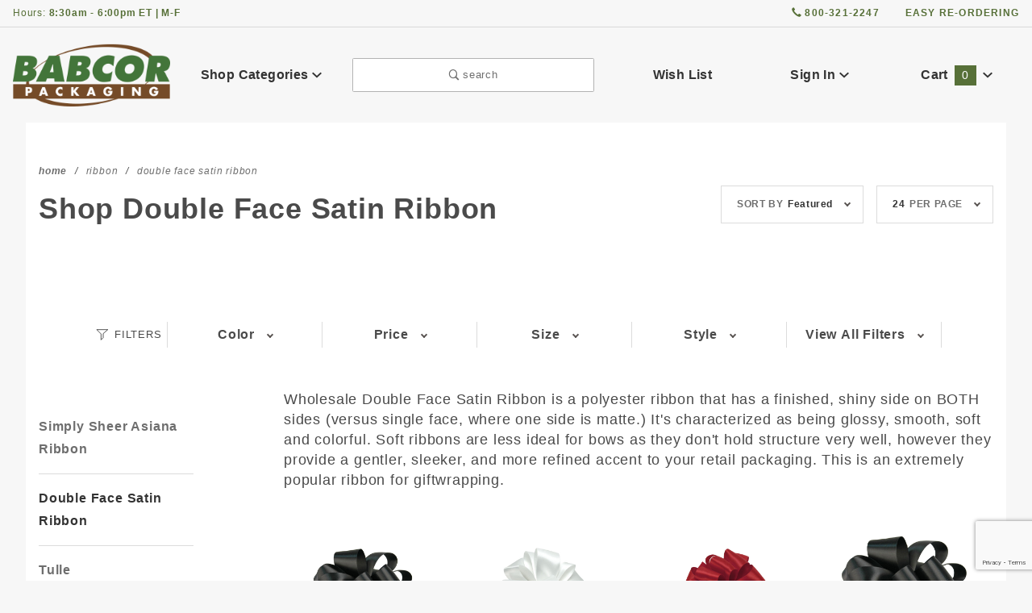

--- FILE ---
content_type: text/html; charset=utf-8
request_url: https://www.babcor.com/category/wholesale-double-face-satin-ribbon.html
body_size: 14768
content:
<!DOCTYPE html><html lang="en" class="no-js" xmlns:fb="http://ogp.me/ns/fb#"><script>window.addEventListener('DOMContentLoaded', function () {sessionStorage.setItem('continue_url', 'https://www.babcor.com/category/wholesale-double-face-satin-ribbon.html');});</script><head><meta charset="utf-8"><meta http-equiv="X-UA-Compatible" content="IE=edge"><meta name="viewport" content="width=device-width, initial-scale=1"><base href="https://www.babcor.com/mm5/"><title>Double Face Satin Ribbon - BABCOR Packaging</title><link rel="preconnect" href="//www.google-analytics.com" data-resource-group="css_list" data-resource-code="preconnect-google-analytics" /><link href="https://fonts.gstatic.com" data-resource-group="css_list" data-resource-code="preconnect-google-fonts" /><link rel="preload" as="style" onload="this.onload=null;this.rel='stylesheet'" href="https://fonts.googleapis.com/css?family=Poppins:300,400,600,700|Roboto:400i&amp;display=optional" data-resource-group="css_list" data-resource-code="google-fonts" /><link media="all" rel="stylesheet" type="text/css" href="https://www.babcor.com/mm5/json.mvc?Store_Code=babcor&amp;Function=CSSResource_Output&amp;CSSCombinedResource_Code=stylesheet&T=e50af860" data-resource-group="css_list" data-resource-code="stylesheet" /><script type="text/javascript">
var MMThemeBreakpoints =
[
{
"code":	"mobile",
"name":	"Mobile",
"start":	{
"unit": "px",
"value": ""
}
,
"end":	{
"unit": "em",
"value": "39.999"
}
}
,{
"code":	"tablet",
"name":	"Tablet",
"start":	{
"unit": "px",
"value": ""
}
,
"end":	{
"unit": "em",
"value": "59.999"
}
}
];
</script>
<script type="text/javascript">
var json_url = "https:\/\/www.babcor.com\/mm5\/json.mvc\u003F";
var json_nosessionurl = "https:\/\/www.babcor.com\/mm5\/json.mvc\u003F";
var Store_Code = "babcor";
</script>
<script type="text/javascript" src="https://www.babcor.com/mm5/clientside.mvc?T=fd4e62d9&amp;Module_Code=cmp-cssui-searchfield&amp;Filename=runtime.js" integrity="sha512-GT3fQyjPOh3ZvhBeXjc3+okpwb4DpByCirgPrWz6TaihplxQROYh7ilw9bj4wu+hbLgToqAFQuw3SCRJjmGcGQ==" crossorigin="anonymous" async defer></script>
<script type="text/javascript">
var MMSearchField_Search_URL_sep = "https:\/\/www.babcor.com\/SRCH.html\u003FSearch=";
(function( obj, eventType, fn )
{
if ( obj.addEventListener )
{
obj.addEventListener( eventType, fn, false );
}
else if ( obj.attachEvent )
{
obj.attachEvent( 'on' + eventType, fn );
}
})( window, 'mmsearchfield_override', function()
{
MMSearchField.prototype.Menu_Show = function () {if (this.menu_visible) {return;}this.menu_visible = true;};MMSearchField.prototype.Menu_Hide = function () {if (this.menu_visible) {return;}this.menu_visible = true;};MMSearchField.prototype.onMenuAppendHeader = function () {return null;};MMSearchField.prototype.onMenuAppendItem = function (data) {let span;span = newElement('div', {'class': 'u-text-center t-search-preview__item'}, null, null);span.innerHTML = data;return span;};MMSearchField.prototype.onMenuAppendStoreSearch = function (search_value) {let item;item = newElement('div', {'class': 'x-search-preview__search-all'}, null, null);item.element_text = newTextNode('Search store for... "' + search_value + '"', item);return item;};MMSearchField.prototype.onFocus = function () {this.element_menu.classList.toggle('x-search-preview--open');};MMSearchField.prototype.onBlur = function () {this.element_menu.classList.toggle('x-search-preview--open');};/*** Uncomment this to debug the layout styles of the results container.*//*MMSearchField.prototype.Menu_Empty = function() {this.Menu_Item_Select( null );};*//*** Global search controls.*/(function () {'use strict';let searchOpeners = document.querySelectorAll('[data-hook="open-search"]');let searchCloser = document.querySelector('[data-hook="close-search"]');/*** Open global search and set focus to the input field.*/searchOpeners.forEach(function (searchOpener) {searchOpener.addEventListener('click', function (event) {event.preventDefault();document.documentElement.classList.toggle('has-active-search-preview');document.querySelector('[data-hook="global-search"]').focus();});});/*** Close global search.*/searchCloser.addEventListener('click', function (event) {event.preventDefault();document.documentElement.classList.toggle('has-active-search-preview');});/*** Close global search when the `Esc` key is pressed.*/window.addEventListener('keydown', function (keyEvent) {if (keyEvent.defaultPrevented) {return; // Do nothing if the event was already processed}switch (keyEvent.key) {case 'Escape':if (document.documentElement.classList.contains('has-active-search-preview')) {document.documentElement.classList.toggle('has-active-search-preview');}break;default:return;}keyEvent.preventDefault();}, true);}());
} );
</script>
<script type="text/javascript" src="https://www.babcor.com/mm5/clientside.mvc?T=fd4e62d9&amp;Filename=runtime_ui.js" integrity="sha512-TF1khnhYrwc0BocQ+D0K42iMurzLF+xVudr2jw0RdcCX5Vh9XQJiTdtNw6kTWMuuONWE3RlQk3mikhP8frJkjw==" crossorigin="anonymous" async defer></script><script type="text/javascript" src="https://www.babcor.com/mm5/clientside.mvc?T=fd4e62d9&amp;Filename=ajax.js" integrity="sha512-hBYAAq3Edaymi0ELd4oY1JQXKed1b6ng0Ix9vNMtHrWb3FO0tDeoQ95Y/KM5z3XmxcibnvbVujqgLQn/gKBRhA==" crossorigin="anonymous" async defer></script><!-- Google Tag Manager - Data Layer --><script>window.dataLayer = window.dataLayer || [];var dataLayer = dataLayer || [];dataLayer.push({"canonicalUri": "\/category\/wholesale-double-face-satin-ribbon.html\u003F","requestUri": "\/category\/wholesale-double-face-satin-ribbon.html","refererUri": "","pageCode": "CTGY","pageType": "category","pageName": "","userId": "0","userEmail": "","basketId": "2285557","categoryCode": "wholesale-double-face-satin-ribbon","categoryName": "","productCode": "","checkoutStep": ""});</script><!-- End Google Tag Manager - Data Layer --><!-- Google Tag Manager --><script>(function(w,d,s,l,i){w[l]=w[l]||[];w[l].push({'gtm.start':new Date().getTime(),event:'gtm.js'});var f=d.getElementsByTagName(s)[0],j=d.createElement(s),dl=l!='dataLayer'?'&l='+l:'';j.async=true;j.src='https://www.googletagmanager.com/gtm.js?id='+i+dl;f.parentNode.insertBefore(j,f);})(window,document,'script','dataLayer','GTM-KD8NXNH');</script><!-- End Google Tag Manager --><link rel="canonical" href="https://www.babcor.com/category/wholesale-double-face-satin-ribbon.html" itemprop="url"><!--<link rel="stylesheet" href="css/babcor.css">--><link rel="stylesheet" href="css/style.css"><!--<link href="vendor/bootstrap/css/bootstrap.min.css" rel="stylesheet" > --><!-- generics --><link rel="icon" href="graphics/favicons/favicon-16.png" sizes="16x16"><link rel="icon" href="graphics/favicons/favicon-32.png" sizes="32x32"><link rel="icon" href="graphics/favicons/favicon-57.png" sizes="57x57"><link rel="icon" href="graphics/favicons/favicon-76.png" sizes="76x76"><link rel="icon" href="graphics/favicons/favicon-96.png" sizes="96x96"><link rel="icon" href="graphics/favicons/favicon-128.png" sizes="128x128"><link rel="icon" href="graphics/favicons/favicon-192.png" sizes="192x192"><link rel="icon" href="graphics/favicons/favicon-228.png" sizes="228x228"><!-- Android --><link rel="shortcut icon" sizes="196x196" href=“graphics/favicons/favicon-196.png"><!-- iOS --><link rel="apple-touch-icon" href="graphics/favicons/favicon-120.png" sizes="120x120"><link rel="apple-touch-icon" href="graphics/faviconsfavicon-152.png" sizes="152x152"><link rel="apple-touch-icon" href="graphics/faviconsfavicon-180.png" sizes="180x180"><script type="text/javascript" src="https://www.babcor.com/mm5/clientside.mvc?T=fd4e62d9&Module_Code=mvga&amp;Filename=mvga.js"></script><meta name="google-site-verification" content="MIkADudmliNmJ3Q1YBZEP38XDYnoWdS3TkxbMIoyuac" /><link type="text/css" media="all" rel="stylesheet" integrity="sha256-lWOXBr8vqpiy3pliCN1FmPIYkHdcr8Y0nc2BRMranrA= sha384-0K5gx4GPe3B0+RaqthenpKbJBAscHbhUuTd+ZmjJoHkRs98Ms3Pm2S4BvJqkmBdh sha512-wrhf+QxqNNvI+O73Y1XxplLd/Bt2GG2kDlyCGfeByKkupyZlAKZKAHXE2TM9/awtFar6eWl+W9hNO6Mz2QrA6Q==" crossorigin="anonymous" href="https://www.babcor.com/mm5/json.mvc?Store_Code=babcor&amp;Function=CSSResource_Output&amp;CSSResource_Code=mm-theme-styles&T=22f9089c" data-resource-group="modules" data-resource-code="mm-theme-styles" /><script type="text/javascript" data-resource-group="modules" data-resource-code="recaptcha_v3">
(() =>
{
var script;
script	= document.createElement( 'script' );
script.src	= 'https://www.google.com/recaptcha/api.js?render=6LddGqoqAAAAADr0kdoAdYHSIf812quMtLwqbPSd';
document.documentElement.appendChild( script );
} )();
document.addEventListener( 'DOMContentLoaded', () =>
{
var form, element, elements, form_lookup;
form_lookup = new Array();
elements = document.querySelectorAll( 'form input\u005Bname\u003D\"Action\"\u005D\u005Bvalue\u003D\"ICST\"\u005D' )
for ( element of elements )
{
if ( element instanceof HTMLFormElement )	form = element;
else if ( element.form instanceof HTMLFormElement )	form = element.form;
else
{
form = null;
while ( element )
{
if ( element instanceof HTMLFormElement )
{
form = element;
break;
}
element = element.parentNode;
}
}
if ( form && ( form_lookup.indexOf( form ) === -1 ) )
{
form_lookup.push( form );
new Miva_reCAPTCHAv3_FormSubmitListener( form, 'customer_account_create' );
}
}
elements = document.querySelectorAll( 'form input\u005Bname\u003D\"Action\"\u005D\u005Bvalue\u003D\"ICSQ\"\u005D, form input\u005Bname\u003D\"Action\"\u005D\u005Bvalue\u005E\u003D\"ICSQ,\"\u005D' )
for ( element of elements )
{
if ( element instanceof HTMLFormElement )	form = element;
else if ( element.form instanceof HTMLFormElement )	form = element.form;
else
{
form = null;
while ( element )
{
if ( element instanceof HTMLFormElement )
{
form = element;
break;
}
element = element.parentNode;
}
}
if ( form && ( form_lookup.indexOf( form ) === -1 ) )
{
form_lookup.push( form );
new Miva_reCAPTCHAv3_FormSubmitListener( form, 'customer_account_quick_create' );
}
}
elements = document.querySelectorAll( 'form input\u005Bname\u003D\"Action\"\u005D\u005Bvalue\u003D\"EMPW\"\u005D' )
for ( element of elements )
{
if ( element instanceof HTMLFormElement )	form = element;
else if ( element.form instanceof HTMLFormElement )	form = element.form;
else
{
form = null;
while ( element )
{
if ( element instanceof HTMLFormElement )
{
form = element;
break;
}
element = element.parentNode;
}
}
if ( form && ( form_lookup.indexOf( form ) === -1 ) )
{
form_lookup.push( form );
new Miva_reCAPTCHAv3_FormSubmitListener( form, 'customer_forgot_password' );
}
}
elements = document.querySelectorAll( 'form input\u005Bname\u003D\"Action\"\u005D\u005Bvalue\u003D\"CSTR\"\u005D' )
for ( element of elements )
{
if ( element instanceof HTMLFormElement )	form = element;
else if ( element.form instanceof HTMLFormElement )	form = element.form;
else
{
form = null;
while ( element )
{
if ( element instanceof HTMLFormElement )
{
form = element;
break;
}
element = element.parentNode;
}
}
if ( form && ( form_lookup.indexOf( form ) === -1 ) )
{
form_lookup.push( form );
new Miva_reCAPTCHAv3_FormSubmitListener( form, 'customer_reset_password' );
}
}
} );
class Miva_reCAPTCHAv3_FormSubmitListener
{
#form;
#submitting;
#event_submit;
#original_submit;
#recaptcha_action;
constructor( form, recaptcha_action )
{
this.#form	= form;
this.#submitting	= false;
this.#original_submit	= form.submit;
this.#recaptcha_action	= recaptcha_action;
this.#event_submit	= ( e ) =>
{
e.stopImmediatePropagation();
e.preventDefault();
//
// Trigger overwritten submit to build reCAPTCHAv3 response, where the original
// form submit will be restored in the callback and the "submit" listener removed.
//
this.#form.submit();
}
this.#form.submit	= () =>
{
if ( this.#submitting )
{
return;
}
this.#submitting = true;
Miva_reCAPTCHAv3_Submit( this.#recaptcha_action, ( token ) =>
{
var input_response;
this.#submitting	= false;
input_response	= document.createElement( 'input' );
input_response.type	= 'hidden';
input_response.name	= 'reCAPTCHAv3_Response';
input_response.value	= token;
this.#form.submit	= this.#original_submit;
this.#form.removeEventListener( 'submit', this.#event_submit, { capture: true } );
this.#form.appendChild( input_response );
if ( this.#form.requestSubmit )	this.#form.requestSubmit();
else	this.#form.dispatchEvent( new Event( 'submit', { bubbles: true, cancelable: true } ) );
} );
};
this.#form.addEventListener( 'submit', this.#event_submit, { capture: true } );
}
}
function Miva_reCAPTCHAv3_Submit( recaptcha_action, callback )
{
try
{
grecaptcha.ready( () => {
try
{
grecaptcha.execute( '6LddGqoqAAAAADr0kdoAdYHSIf812quMtLwqbPSd', { action: recaptcha_action } ).then( ( token ) => {
callback( token );
} );
}
catch ( e )
{
setTimeout( () => callback( 'recaptcha failed' ) );
}
} );
}
catch ( e )
{
setTimeout( () => callback( 'recaptcha failed' ) );
}
}
</script><script type="text/javascript" src="scripts/00000001/runtime_combofacets.js?T=d92f1c86" data-resource-group="head_tag" data-resource-code="runtimecombofacets"></script></head><body id="js-CTGY" class="o-site-wrapper t-page-ctgy"><!-- Google Tag Manager (noscript) --><noscript><iframe src="https://www.googletagmanager.com/ns.html?id=GTM-KD8NXNH"height="0" width="0" style="display:none;visibility:hidden"></iframe></noscript><!-- End Google Tag Manager (noscript) --><section class="o-wrapper o-wrapper--full t-global-search" itemscope itemtype="http://schema.org/WebSite"><meta itemprop="url" content="//www.babcor.com/"/><form class="t-global-search__form" method="post" action="https://www.babcor.com/SRCH.html" itemprop="potentialAction" itemscope itemtype="http://schema.org/SearchAction"><fieldset><legend>Product Search</legend><ul class="c-form-list"><li class="c-form-list__item c-form-list__item--full c-control-group u-flex o-layout--align-center o-layout--justify-between"><label class="u-color-gray-50 u-font-tiny" for="global-search"><span class="u-icon-search"></span> search</label><button class="c-button c-control-group__button u-bg-gray-10 u-border-none u-color-gray-50 u-font-tiny u-text-uppercase" data-hook="close-search" type="button"><span class="u-font-tiny u-icon-cross"></span> Close</button></li><li class="c-form-list__item c-form-list__item--full c-control-group u-flex"><meta itemprop="target" content="https://www.babcor.com/SRCH.html?q={Search}"/><input id="global-search" class="c-form-input c-control-group__field u-bg-transparent u-border-none u-font-huge u-text-bold" data-hook="global-search" data-mm_searchfield="Yes" data-mm_searchfield_id="x-search-preview" type="search" name="Search" value="" placeholder="" autocomplete="off" required itemprop="query-input"><button class="c-button c-button--large c-control-group__button u-bg-transparent u-border-none u-color-gray-40 u-font-tiny o-layout--no-wrap u-text-uppercase" type="submit"><span class="u-font-tiny u-icon-arrow-left"></span> Press Enter</button></li></ul></fieldset><span class="x-search-preview t-search-preview" data-hook="search-preview" data-mm_searchfield_menu="Yes" data-mm_searchfield_id="x-search-preview"></span></form></section><div id="refinery_annex" class="readytheme-contentsection">
<section class="x-refinery-annex" data-hook="refinery-annex">
<div class="x-refinery-annex__content u-bg-white">
<header class="x-refinery-annex__header">
<button class="c-button c-button--large u-bg-gray-20 u-color-gray-50" data-hook="close-refinery-annex" type="button" aria-label="Close Facets List">
<span class="u-font-small u-icon-cross"></span>
</button>
<span class="x-refinery-annex__title">Filters</span>
</header>
<div class="x-refinery-annex__list">
<nav class="x-category-tree">
<div class="x-category-tree__row">
<form method="get" action="https://www.babcor.com/category/wholesale-double-face-satin-ribbon.html">
<fieldset>
<legend>Search Facets</legend>

<input type="hidden" name="Search" value="" />
<input type="hidden" name="Sort_By" value="disp_order" />
<input type="hidden" name="Per_Page" value="24" />
<ul class="c-form-list">
<li class="c-form-list__item x-refinery-annex__set">
<input id="facet-set__color--annex" class="x-refinery-annex__set-trigger" type="checkbox">
<label class="x-refinery-annex__label" for="facet-set__color--annex">
<span class="u-color-yellow u-hidden u-icon-check"></span>
Color
</label>
<div class="x-refinery-annex__set-item" data-hook="refinery-selections">
<label class="c-form-checkbox">
<input class="c-form-checkbox__input" type="checkbox" name="color" onclick="MMProdList_UpdateQuery( this ); return true;" value="Black">
<span class="c-form-checkbox__caption">Black &nbsp;<span class="u-font-small">(2)</span></span>
</label>
<label class="c-form-checkbox">
<input class="c-form-checkbox__input" type="checkbox" name="color" onclick="MMProdList_UpdateQuery( this ); return true;" value="Forest Green">
<span class="c-form-checkbox__caption">Forest Green &nbsp;<span class="u-font-small">(2)</span></span>
</label>
<label class="c-form-checkbox">
<input class="c-form-checkbox__input" type="checkbox" name="color" onclick="MMProdList_UpdateQuery( this ); return true;" value="Red">
<span class="c-form-checkbox__caption">Red &nbsp;<span class="u-font-small">(2)</span></span>
</label>
<label class="c-form-checkbox">
<input class="c-form-checkbox__input" type="checkbox" name="color" onclick="MMProdList_UpdateQuery( this ); return true;" value="White">
<span class="c-form-checkbox__caption">White &nbsp;<span class="u-font-small">(2)</span></span>
</label>
</div>
<hr class="c-keyline">
</li>
<li class="c-form-list__item x-refinery-annex__set">
<input id="facet-set__price--annex" class="x-refinery-annex__set-trigger" type="checkbox">
<label class="x-refinery-annex__label" for="facet-set__price--annex">
<span class="u-color-yellow u-hidden u-icon-check"></span>
Price
</label>
<div class="x-refinery-annex__set-item" data-hook="refinery-selections">
<label class="c-form-checkbox">
<input class="c-form-checkbox__input" type="checkbox" name="price" onclick="MMProdList_UpdateQuery( this ); return true;" value="30-35">
<span class="c-form-checkbox__caption">$30.00 - $35.00 &nbsp;<span class="u-font-small">(4)</span></span>
</label>
<label class="c-form-checkbox">
<input class="c-form-checkbox__input" type="checkbox" name="price" onclick="MMProdList_UpdateQuery( this ); return true;" value="35.01-40">
<span class="c-form-checkbox__caption">$35.01 - $40.00 &nbsp;<span class="u-font-small">(4)</span></span>
</label>
</div>
<hr class="c-keyline">
</li>
<li class="c-form-list__item x-refinery-annex__set">
<input id="facet-set__size--annex" class="x-refinery-annex__set-trigger" type="checkbox">
<label class="x-refinery-annex__label" for="facet-set__size--annex">
<span class="u-color-yellow u-hidden u-icon-check"></span>
Size
</label>
<div class="x-refinery-annex__set-item" data-hook="refinery-selections">
<label class="c-form-checkbox">
<input class="c-form-checkbox__input" type="checkbox" name="size" onclick="MMProdList_UpdateQuery( this ); return true;" value="1-1/2 in. x 50 Yards">
<span class="c-form-checkbox__caption">1-1/2 in. x 50 Yards &nbsp;<span class="u-font-small">(4)</span></span>
</label>
<label class="c-form-checkbox">
<input class="c-form-checkbox__input" type="checkbox" name="size" onclick="MMProdList_UpdateQuery( this ); return true;" value="7/8 in. x 100 Yards">
<span class="c-form-checkbox__caption">7/8 in. x 100 Yards &nbsp;<span class="u-font-small">(4)</span></span>
</label>
</div>
<hr class="c-keyline">
</li>
<li class="c-form-list__item x-refinery-annex__set">
<input id="facet-set__style--annex" class="x-refinery-annex__set-trigger" type="checkbox">
<label class="x-refinery-annex__label" for="facet-set__style--annex">
<span class="u-color-yellow u-hidden u-icon-check"></span>
Style
</label>
<div class="x-refinery-annex__set-item" data-hook="refinery-selections">
<label class="c-form-checkbox">
<input class="c-form-checkbox__input" type="checkbox" name="style" onclick="MMProdList_UpdateQuery( this ); return true;" value="Double Face Satin">
<span class="c-form-checkbox__caption">Double Face Satin &nbsp;<span class="u-font-small">(8)</span></span>
</label>
</div>
<hr class="c-keyline">
</li>
<li class="c-form-list__item x-refinery-annex__set">
<input id="facet-set__type--annex" class="x-refinery-annex__set-trigger" type="checkbox">
<label class="x-refinery-annex__label" for="facet-set__type--annex">
<span class="u-color-yellow u-hidden u-icon-check"></span>
Type
</label>
<div class="x-refinery-annex__set-item" data-hook="refinery-selections">
<label class="c-form-checkbox">
<input class="c-form-checkbox__input" type="checkbox" name="type" onclick="MMProdList_UpdateQuery( this ); return true;" value="Ribbon">
<span class="c-form-checkbox__caption">Ribbon &nbsp;<span class="u-font-small">(8)</span></span>
</label>
</div>
<hr class="c-keyline">
</li>
<li class="c-form-list__item x-refinery-annex__set">
<input id="facet-set__material--annex" class="x-refinery-annex__set-trigger" type="checkbox">
<label class="x-refinery-annex__label" for="facet-set__material--annex">
<span class="u-color-yellow u-hidden u-icon-check"></span>
Material
</label>
<div class="x-refinery-annex__set-item" data-hook="refinery-selections">
<label class="c-form-checkbox">
<input class="c-form-checkbox__input" type="checkbox" name="material" onclick="MMProdList_UpdateQuery( this ); return true;" value="Polyester">
<span class="c-form-checkbox__caption">Polyester &nbsp;<span class="u-font-small">(8)</span></span>
</label>
</div>
<hr class="c-keyline">
</li>
</ul>
</fieldset>
</form>
</div>
</nav>
</div>
</div>
</section>
</div>
<header class="o-wrapper o-wrapper--full o-wrapper--flush t-site-header" data-hook="site-header"><div id="fasten_header" class="x-fasten-header">
<section class="o-layout o-layout--align-center t-site-header__masthead" data-hook="fasten-header"><div class="o-layout__item u-width-2 u-text-center t-site-header__logo"><a href="https://www.babcor.com/SFNT.html" title="BABCOR Packaging" rel="nofollow"><img class="x-fasten-header__logo-image t-lazy-load-image t-defer-object" src="graphics/00000001/babcor-header-logo_2.png" alt="Babcor Logo" style="max-width: 165px; max-height: 32px;" data-defer></a></div><div class="o-layout__item u-width-2 "><a class="c-button u-bg-transparent x-omega-navigation__trigger t-primary-link" data-hook="open-omega" href="https://www.babcor.com/CTLG.html">Shop Categories <span class="u-font-tiny u-icon-chevron-down x-omega-navigation__trigger-icon t-prevent-events"></span></a></div><div class="o-layout__item u-width-4 u-width-5--wu-text-center "><button class="c-button c-button--full c-button--large u-bg-transparent u-border-gray-30 u-color-gray-50 u-font-tiny t-open-search" data-hook="open-search" type="button"><span class="u-icon-search"></span> search</button></div><ul class="o-layout__item o-list-bare u-flex u-grids-3 u-text-center u-width-4 u-width-3--w t-site-header__masthead-customer-block "><li class="o-layout__item u-block"><a class="t-primary-link" href="https://www.babcor.com/WLST.html">Wish List</a></li><li class="o-layout__item"><a class="t-primary-link" href="https://www.babcor.com/LOGN.html">Sign In</a></li><li class="o-layout__item"><a class="t-primary-link t-site-header__basket-link" href="https://www.babcor.com/BASK.html">Cart<span class="u-bg-primary u-color-black t-site-header__basket-link-quantity t-prevent-events" data-hook="mini-basket-count">0</span></a></li></ul><div class="o-layout__item u-width-12 u-width-10--l u-hidden "><br class="u-hidden--m"><span class="c-heading-echo u-block u-text-bold u-text-center u-text-right--l u-text-uppercase u-color-gray-50"><span class="u-icon-secure"></span> Secure Checkout</span></div></section>
</div>
<section class="theme-color1 t-site-header__top-navigation "><div class="u-text-center u-text-left--m"><span id="header_message" class="readytheme-banner">
<span class="t-site-header__message">Hours:<strong> 8:30am - 6:00pm ET | M-F</strong></span>
</span>
</div><nav class="u-hidden u-flex--m"><a class="t-secondary-link theme-color1 t-sis" href="tel:800-321-2247"><span class="glyphicon glyphicon-earphone "></span><span class="t-site-header__links u-hidden--m u-inline-block--l" style="padding-left:3px;">800-321-2247</span></a><a class="t-secondary-link theme-color1 t-site-header__links" href="https://www.babcor.com/ORHL.html" title="easy re-ordering">easy re-ordering</a></nav></section><section class="o-wrapper t-site-header__masthead"><div class="o-layout o-layout--align-center"><div class="o-layout__item u-flex u-grids-2 u-hidden--l u-width-3 "><button class="c-button c-button--flush c-button--full c-button--hollow u-bg-transparent u-border-none u-color-gray-50 u-icon-menu" data-hook="open-main-menu " type="button" aria-label="Open Main Menu"></button><button class="c-button c-button--flush c-button--full c-button--hollow u-bg-transparent u-border-none u-color-gray-50 u-icon-search" data-hook="open-search" type="button" aria-label="Open Search Box"></button></div><div class="o-layout__item u-width-6 u-width-7--m u-width-2--l u-text-center t-site-header__logo"><a href="https://www.babcor.com/SFNT.html" title="BABCOR Packaging" rel="nofollow"><img src="graphics/00000001/babcor-main-logo-color-250px.png" alt="Babcor Packaging"></a></div><div class="o-layout__item u-flex u-grids-2 u-hidden--l u-width-3 u-width-2--m "><a class="c-button c-button--flush c-button--full u-bg-primary u-border-none u-color-black t-site-header__basket-link-quantity--mobile" data-hook="open-mini-basket mini-basket-count" href="https://www.babcor.com/BASK.html">0<span class="u-font-tiny u-icon-chevron-down t-site-header__basket-icon t-prevent-events"></span></a></div><div class="o-layout__item u-hidden u-block--l u-width-2 u-text-center "><button class="c-button u-bg-transparent x-omega-navigation__trigger t-primary-link" data-hook="activate-omega" type="button">Shop Categories <span class="u-font-tiny u-icon-chevron-down x-omega-navigation__trigger-icon t-prevent-events"></span></button></div><div class="o-layout__item u-hidden u-block--l u-width-3--l u-width-4--w u-text-center "><button class="c-button c-button--full c-button--large u-bg-transparent u-border-gray-30 u-color-gray-50 u-font-small t-open-search" data-hook="open-search" type="button"><span class="u-icon-search"></span> search</button></div><ul class="o-layout__item o-list-bare u-hidden u-flex--l u-grids-3 u-text-center u-width-5--l u-width-4--w t-site-header__masthead-customer-block "><li class="o-layout__item u-block--m"><a class="t-primary-link" href="https://www.babcor.com/WLST.html">Wish List</a></li><li class="o-layout__item"><a class="x-show-related__link t-primary-link" data-hook="show-related" data-target="global-account" href="https://www.babcor.com/LOGN.html">Sign In <span class="x-show-related__icon u-font-tiny u-icon-chevron-down t-prevent-events"></span></a></li><li class="o-layout__item"><a class="t-primary-link t-site-header__basket-link" data-hook="open-mini-basket" href="https://www.babcor.com/BASK.html">Cart<span class="u-bg-primary u-color-black t-site-header__basket-link-quantity t-prevent-events" data-hook="mini-basket-count">0</span><span class="u-font-tiny u-icon-chevron-down t-site-header__basket-icon t-prevent-events"></span></a></li></ul><div id="global_account" class="readytheme-contentsection">
<div class="u-bg-gray-10 u-over-everything t-global-account" data-hook="global-account">
<form class="t-global-account__form" method="post" action="https://www.babcor.com/category/wholesale-double-face-satin-ribbon.html" autocomplete="off">
<fieldset>
<legend>Global Account Log In</legend>
<input type="hidden" name="Action" value="LOGN" />
<input type="hidden" name="Category_Code" value="wholesale-double-face-satin-ribbon" />
<input type="hidden" name="Product_Code" value="" />
<input type="hidden" name="Search" value="" />
<input type="hidden" name="Per_Page" value="24" />
<input type="hidden" name="Sort_By" value="disp_order" />
<ul class="c-form-list">
<li class="c-form-list__item c-form-list__item--full">
<label id="Login_Email_Label" for="Login_Email" title="Email Adress">
<input id="Login_Email" class="c-form-input c-form-input--large u-text-uppercase" type="email" name="Customer_LoginEmail" value="" aria-labelledby="Login_Email_Label" autocomplete="email" placeholder="Email" required>
</label>
</li>
<li class="c-form-list__item c-form-list__item--full">
<label id="Login_Password_Label" for="Login_Password" title="Password">
<input id="Login_Password" class="c-form-input c-form-input--large u-text-uppercase" type="password" name="Customer_Password" aria-labelledby="Login_Password_Label" autocomplete="current-password" placeholder="Password">
</label>
</li>
<li class="c-form-list__item c-form-list__item--full">
<input class="c-button c-button--full c-button--huge u-bg-black u-color-white u-font-small u-text-medium u-text-uppercase" type="submit" value="Sign In">
</li>
<li class="c-form-list__item c-form-list__item--full">
<a class="c-button c-button--full c-button--hollow c-button--huge u-bg-gray-10 u-color-black u-font-small u-text-medium u-text-uppercase" href="https://www.babcor.com/LOGN.html">Register</a>
</li>
<li class="c-form-list__item c-form-list__item--full u-text-center">
<a class="u-font-tiny u-text-medium u-text-uppercase t-secondary-link" href="https://www.babcor.com/FPWD.html">Forgot Password?</a>
</li>
</ul>
</fieldset>
</form>
</div>
</div>
<div id="mini_basket" class="readytheme-contentsection">
<section class="u-bg-gray-10 x-mini-basket" data-hook="mini-basket" data-item-count="0" data-subtotal=""><div class="x-mini-basket__content"><footer class="x-mini-basket__footer"><div class="x-messages x-messages--info u-text-center u-text-medium u-text-uppercase">Your Shopping Cart Is Empty</div></footer></div></section>
</div>
<div class="o-layout__item u-width-12 u-width-10--l u-hidden "><br class="u-hidden--m"><span class="u-block u-text-bold u-text-center u-text-right--l u-text-uppercase u-color-gray-50"><span class="u-icon-secure"></span> Secure Checkout</span></div></div></section><section class="o-wrapper u-over-page x-omega-navigation" data-hook="omega-navigation"><div class="o-layout o-layout--flush u-bg-gray-10"><nav class="o-layout__item u-width-12"><div class="x-omega-navigation__wrap"><header class="x-omega-navigation__header u-hidden--l c-control-group"><a class="c-button c-button--full c-control-group__button u-bg-transparent u-color-gray-40" href="https://www.babcor.com/LOGN.html"><span class="u-icon-user"></span> Sign In or Register</a><button class="c-button c-control-group__button u-bg-transparent u-color-gray-40 u-icon-cross" data-hook="close-main-menu" type="button" aria-label="Close Main Menu"></button></header><div class="o-layout x-omega-navigation__content" data-hook="omega-navigation__content"><div class="o-layout__item u-width-12 u-width-3--l x-omega-navigation__parents" data-hook="omega-navigation__parents"><ul class="x-omega-navigation__row"><li class="x-omega-navigation__list has-child-menu" data-hook="omega-child-menu"><a class="x-omega-navigation__link" data-hook="omega-navigation__link " data-children="1fe7f4866771f1c9b50fae7eae2e270e" href="https://www.babcor.com/category/wholesale-retail-bags.html" target="_self">Bags<span class="x-omega-navigation__link-carat u-hidden--l"><span class="u-icon-chevron-right"></span></span></a><ul class="x-omega-navigation__row u-hidden--l is-hidden"><li class="x-omega-navigation__list" data-hook="show-previous-menu"><span class="x-omega-navigation__link"><span class="u-icon-chevron-left">&nbsp;</span><span class="o-layout--grow">Main Menu</span></span></li><li class="x-omega-navigation__list "><a class="x-omega-navigation__link" href="https://www.babcor.com/category/wholesale-paper-shopping-bags.html" target="_self">Paper Shopping Bags</a></li><li class="x-omega-navigation__list "><a class="x-omega-navigation__link" href="https://www.babcor.com/category/wholesale-eurotote-bags.html" target="_self">Eurotote Bags</a></li><li class="x-omega-navigation__list "><a class="x-omega-navigation__link" href="https://www.babcor.com/category/wholesale-merchandise-bags.html" target="_self">Merchandise Bags</a></li><li class="x-omega-navigation__list "><a class="x-omega-navigation__link" href="https://www.babcor.com/category/wholesale-plastic-shopping-bags.html" target="_self">Plastic Shopping Bags</a></li><li class="x-omega-navigation__list"><a class="x-omega-navigation__link" href="https://www.babcor.com/category/wholesale-retail-bags.html" target="_self">View All Bags</a></li></ul></li><li class="x-omega-navigation__list has-child-menu" data-hook="omega-child-menu"><a class="x-omega-navigation__link" data-hook="omega-navigation__link " data-children="6a8e868e89f260d637a623dbe5e44999" href="https://www.babcor.com/category/wholesale-retail-boxes.html" target="_self">Boxes<span class="x-omega-navigation__link-carat u-hidden--l"><span class="u-icon-chevron-right"></span></span></a><ul class="x-omega-navigation__row u-hidden--l is-hidden"><li class="x-omega-navigation__list" data-hook="show-previous-menu"><span class="x-omega-navigation__link"><span class="u-icon-chevron-left">&nbsp;</span><span class="o-layout--grow">Main Menu</span></span></li><li class="x-omega-navigation__list "><a class="x-omega-navigation__link" href="https://www.babcor.com/category/wholesale-apparel-boxes.html" target="_self">Apparel Boxes</a></li><li class="x-omega-navigation__list "><a class="x-omega-navigation__link" href="https://www.babcor.com/category/wholesale-gift-boxes.html" target="_self">Folding Gift Boxes</a></li><li class="x-omega-navigation__list "><a class="x-omega-navigation__link" href="https://www.babcor.com/category/wholesale-jewelry-boxes.html" target="_self">Jewelry Boxes</a></li><li class="x-omega-navigation__list "><a class="x-omega-navigation__link" href="https://www.babcor.com/category/wholesale-pop-up-gift-card-boxes.html" target="_self">Pop Up Gift Card Boxes</a></li><li class="x-omega-navigation__list "><a class="x-omega-navigation__link" href="https://www.babcor.com/category/wholesale-retail-boxes.html" target="_self">Shop All Retail Boxes</a></li><li class="x-omega-navigation__list"><a class="x-omega-navigation__link" href="https://www.babcor.com/category/wholesale-retail-boxes.html" target="_self">View All Boxes</a></li></ul></li><li class="x-omega-navigation__list has-child-menu" data-hook="omega-child-menu"><a class="x-omega-navigation__link" data-hook="omega-navigation__link " data-children="6117289f01a1c1f4e73ce5deec0a172b" href="https://www.babcor.com/category/wholesale-gift-bows.html" target="_self">Bows<span class="x-omega-navigation__link-carat u-hidden--l"><span class="u-icon-chevron-right"></span></span></a><ul class="x-omega-navigation__row u-hidden--l is-hidden"><li class="x-omega-navigation__list" data-hook="show-previous-menu"><span class="x-omega-navigation__link"><span class="u-icon-chevron-left">&nbsp;</span><span class="o-layout--grow">Main Menu</span></span></li><li class="x-omega-navigation__list "><a class="x-omega-navigation__link" href="https://www.babcor.com/category/wholesale-gift-bows.html" target="_self">Shop All Bows</a></li><li class="x-omega-navigation__list has-child-menu" data-hook="omega-child-menu"><a class="x-omega-navigation__link" href="" target="_self">Shop By Bow Type<span class="x-omega-navigation__link-carat u-hidden--l"><span class="u-icon-chevron-right"></span></span></a><ul class="x-omega-navigation__row is-hidden"><li class="x-omega-navigation__list" data-hook="show-previous-menu"><span class="x-omega-navigation__link"><span class="u-icon-chevron-left">&nbsp;</span><span class="o-layout--grow">Main Menu</span></span></li><li><a class="x-omega-navigation__link" href="https://www.babcor.com/category/wholesale-flora-satin-ribbon.html" target="_self">Flora Satin Bows</a></li><li><a class="x-omega-navigation__link" href="https://www.babcor.com/category/wholesale-magic-pull-bows.html" target="_self">Magic Pull Bows</a></li><li><a class="x-omega-navigation__link" href="https://www.babcor.com/category/wholesale-pre-notched-bows.html" target="_self">Pre Notched Bows</a></li><li><a class="x-omega-navigation__link" href="https://www.babcor.com/category/wholesale-star-bows.html" target="_self">Star Bows</a></li><li class="x-omega-navigation__list"><a class="x-omega-navigation__link" href="" target="_self">View All Shop By Bow Type</a></li></ul></li><li class="x-omega-navigation__list"><a class="x-omega-navigation__link" href="https://www.babcor.com/category/wholesale-gift-bows.html" target="_self">View All Bows</a></li></ul></li><li class="x-omega-navigation__list has-child-menu" data-hook="omega-child-menu"><a class="x-omega-navigation__link" data-hook="omega-navigation__link " data-children="a30fb5a65ce0af8e362aa87caf113141" href="https://www.babcor.com/category/cutters-and-dispensers.html" target="_self">Cutters and Dispensers<span class="x-omega-navigation__link-carat u-hidden--l"><span class="u-icon-chevron-right"></span></span></a><ul class="x-omega-navigation__row u-hidden--l is-hidden"><li class="x-omega-navigation__list" data-hook="show-previous-menu"><span class="x-omega-navigation__link"><span class="u-icon-chevron-left">&nbsp;</span><span class="o-layout--grow">Main Menu</span></span></li><li class="x-omega-navigation__list "><a class="x-omega-navigation__link" href="https://www.babcor.com/category/cutters-and-dispensers.html" target="_self">Shop Cutters and Dispensers</a></li><li class="x-omega-navigation__list"><a class="x-omega-navigation__link" href="https://www.babcor.com/category/cutters-and-dispensers.html" target="_self">View All Cutters and Dispensers</a></li></ul></li><li class="x-omega-navigation__list has-child-menu" data-hook="omega-child-menu"><a class="x-omega-navigation__link" data-hook="omega-navigation__link " data-children="f07e3854232dfc86c7399dadc77d8149" href="https://www.babcor.com/category/wholesale-ribbons-and-bows.html" target="_self">Ribbon<span class="x-omega-navigation__link-carat u-hidden--l"><span class="u-icon-chevron-right"></span></span></a><ul class="x-omega-navigation__row u-hidden--l is-hidden"><li class="x-omega-navigation__list" data-hook="show-previous-menu"><span class="x-omega-navigation__link"><span class="u-icon-chevron-left">&nbsp;</span><span class="o-layout--grow">Main Menu</span></span></li><li class="x-omega-navigation__list "><a class="x-omega-navigation__link" href="https://www.babcor.com/category/wholesale-ribbons-and-bows.html" target="_self">Shop All Ribbon</a></li><li class="x-omega-navigation__list has-child-menu" data-hook="omega-child-menu"><a class="x-omega-navigation__link" href="https://www.babcor.com/category/wholesale-ribbons-and-bows.html" target="_self">Shop by Ribbon Type<span class="x-omega-navigation__link-carat u-hidden--l"><span class="u-icon-chevron-right"></span></span></a><ul class="x-omega-navigation__row is-hidden"><li class="x-omega-navigation__list" data-hook="show-previous-menu"><span class="x-omega-navigation__link"><span class="u-icon-chevron-left">&nbsp;</span><span class="o-layout--grow">Main Menu</span></span></li><li><a class="x-omega-navigation__link" href="https://www.babcor.com/category/wholesale-splendorette-ribbon.html" target="_self">Curling Ribbon</a></li><li><a class="x-omega-navigation__link" href="https://www.babcor.com/category/wholesale-double-face-satin-ribbon.html" target="_self">Double Face Satin Ribbon</a></li><li><a class="x-omega-navigation__link" href="https://www.babcor.com/mm5/merchant.mvc?Screen=CTGY&Category_Code=wholesale-flora-satin-ribbon" target="_self">Flora Satin Ribbon</a></li><li><a class="x-omega-navigation__link" href="https://www.babcor.com/category/wholesale-raffia-ribbon.html" target="_self">Raffia Ribbon</a></li><li><a class="x-omega-navigation__link" href="https://www.babcor.com/category/wholesale-simply-sheer-asiana-ribbon.html" target="_self">Simply Sheer Asiana Ribbon</a></li><li><a class="x-omega-navigation__link" href="https://www.babcor.com/category/wholesale-splendorette-ribbon-1287.html" target="_self">Splendorette Ribbon</a></li><li><a class="x-omega-navigation__link" href="https://www.babcor.com/category/wholesale-tulle.html" target="_self">Tulle</a></li><li class="x-omega-navigation__list"><a class="x-omega-navigation__link" href="https://www.babcor.com/category/wholesale-ribbons-and-bows.html" target="_self">View All Shop by Ribbon Type</a></li></ul></li><li class="x-omega-navigation__list"><a class="x-omega-navigation__link" href="https://www.babcor.com/category/wholesale-ribbons-and-bows.html" target="_self">View All Ribbon</a></li></ul></li><li class="x-omega-navigation__list has-child-menu" data-hook="omega-child-menu"><a class="x-omega-navigation__link" data-hook="omega-navigation__link " data-children="7176a0cf8684dbeaeff80e836617bb5e" href="https://www.babcor.com/category/wholesale-tape-stickers.html" target="_self">Stickers and Seals<span class="x-omega-navigation__link-carat u-hidden--l"><span class="u-icon-chevron-right"></span></span></a><ul class="x-omega-navigation__row u-hidden--l is-hidden"><li class="x-omega-navigation__list" data-hook="show-previous-menu"><span class="x-omega-navigation__link"><span class="u-icon-chevron-left">&nbsp;</span><span class="o-layout--grow">Main Menu</span></span></li><li class="x-omega-navigation__list "><a class="x-omega-navigation__link" href="https://www.babcor.com/category/wholesale-tape-stickers.html" target="_self">Shop Stickers and Seals</a></li><li class="x-omega-navigation__list"><a class="x-omega-navigation__link" href="https://www.babcor.com/category/wholesale-tape-stickers.html" target="_self">View All Stickers and Seals</a></li></ul></li><li class="x-omega-navigation__list has-child-menu" data-hook="omega-child-menu"><a class="x-omega-navigation__link" data-hook="omega-navigation__link " data-children="09e930a7c6cf45a784d4b2c5a9e9022a" href="https://www.babcor.com/category/wholesale-tissue.html" target="_self">Tissue Paper<span class="x-omega-navigation__link-carat u-hidden--l"><span class="u-icon-chevron-right"></span></span></a><ul class="x-omega-navigation__row u-hidden--l is-hidden"><li class="x-omega-navigation__list" data-hook="show-previous-menu"><span class="x-omega-navigation__link"><span class="u-icon-chevron-left">&nbsp;</span><span class="o-layout--grow">Main Menu</span></span></li><li class="x-omega-navigation__list "><a class="x-omega-navigation__link" href="https://www.babcor.com/category/wholesale-tissue.html" target="_self">Shop All Tissue</a></li><li class="x-omega-navigation__list has-child-menu" data-hook="omega-child-menu"><a class="x-omega-navigation__link" href="" target="_self">Shop Tissue By Type<span class="x-omega-navigation__link-carat u-hidden--l"><span class="u-icon-chevron-right"></span></span></a><ul class="x-omega-navigation__row is-hidden"><li class="x-omega-navigation__list" data-hook="show-previous-menu"><span class="x-omega-navigation__link"><span class="u-icon-chevron-left">&nbsp;</span><span class="o-layout--grow">Main Menu</span></span></li><li><a class="x-omega-navigation__link" href="https://www.babcor.com/category/wholesale-economy-tissue.html" target="_self">Economy Tissue</a></li><li><a class="x-omega-navigation__link" href="https://www.babcor.com/category/wholesale-gemstones-tissue.html" target="_self">Gemstones Tissue</a></li><li><a class="x-omega-navigation__link" href="https://www.babcor.com/category/wholesale-pearlesence-tissue.html" target="_self">Pearlesence Tissue</a></li><li><a class="x-omega-navigation__link" href="https://www.babcor.com/category/wholesale-precious-metals-tissue.html" target="_self">Precious Metals Tissue</a></li><li><a class="x-omega-navigation__link" href="https://www.babcor.com/category/wholesale-printed-tissue.html" target="_self">Printed Tissue</a></li><li><a class="x-omega-navigation__link" href="https://www.babcor.com/category/wholesale-recycled-tissue.html" target="_self">Recycled Tissue</a></li><li><a class="x-omega-navigation__link" href="https://www.babcor.com/category/satinique-tissue.html" target="_self">Satinique Tissue</a></li><li><a class="x-omega-navigation__link" href="https://www.babcor.com/category/wholesale-satinwrap-color-tissue.html" target="_self">Satinwrap Color Tissue</a></li><li class="x-omega-navigation__list"><a class="x-omega-navigation__link" href="" target="_self">View All Shop Tissue By Type</a></li></ul></li><li class="x-omega-navigation__list"><a class="x-omega-navigation__link" href="https://www.babcor.com/category/wholesale-tissue.html" target="_self">View All Tissue Paper</a></li></ul></li><li class="x-omega-navigation__list has-child-menu" data-hook="omega-child-menu"><a class="x-omega-navigation__link" data-hook="omega-navigation__link " data-children="f1c3959bf12c725c639979d296298631" href="https://www.babcor.com/category/wholesale-ecommerce-packaging.html" target="_self">eCommerce Packaging<span class="x-omega-navigation__link-carat u-hidden--l"><span class="u-icon-chevron-right"></span></span></a><ul class="x-omega-navigation__row u-hidden--l is-hidden"><li class="x-omega-navigation__list" data-hook="show-previous-menu"><span class="x-omega-navigation__link"><span class="u-icon-chevron-left">&nbsp;</span><span class="o-layout--grow">Main Menu</span></span></li><li class="x-omega-navigation__list "><a class="x-omega-navigation__link" href="https://www.babcor.com/category/wholesale-shred-filler.html" target="_self">Shred & Fill</a></li><li class="x-omega-navigation__list "><a class="x-omega-navigation__link" href="https://www.babcor.com/category/wholesale-retail-mailer-boxes.html" target="_self">Mailer Boxes</a></li><li class="x-omega-navigation__list"><a class="x-omega-navigation__link" href="https://www.babcor.com/category/wholesale-ecommerce-packaging.html" target="_self">View All eCommerce Packaging</a></li></ul></li></ul></div><div class="o-layout__item u-block--l u-hidden u-width-9--l x-omega-navigation__children" data-hook="omega-navigation__children"><aside class="x-omega-navigation__child-wrap" data-hook="1fe7f4866771f1c9b50fae7eae2e270e"><ul class="x-omega-navigation__child-block"><li class="x-omega-navigation__child-list"><a class="x-omega-navigation__child-link" href="https://www.babcor.com/category/wholesale-paper-shopping-bags.html" target="_self">Paper Shopping Bags</a></li></ul><ul class="x-omega-navigation__child-block"><li class="x-omega-navigation__child-list"><a class="x-omega-navigation__child-link" href="https://www.babcor.com/category/wholesale-eurotote-bags.html" target="_self">Eurotote Bags</a></li></ul><ul class="x-omega-navigation__child-block"><li class="x-omega-navigation__child-list"><a class="x-omega-navigation__child-link" href="https://www.babcor.com/category/wholesale-merchandise-bags.html" target="_self">Merchandise Bags</a></li></ul><ul class="x-omega-navigation__child-block"><li class="x-omega-navigation__child-list"><a class="x-omega-navigation__child-link" href="https://www.babcor.com/category/wholesale-plastic-shopping-bags.html" target="_self">Plastic Shopping Bags</a></li></ul></aside><aside class="x-omega-navigation__child-wrap" data-hook="6a8e868e89f260d637a623dbe5e44999"><ul class="x-omega-navigation__child-block"><li class="x-omega-navigation__child-list"><a class="x-omega-navigation__child-link" href="https://www.babcor.com/category/wholesale-apparel-boxes.html" target="_self">Apparel Boxes</a></li></ul><ul class="x-omega-navigation__child-block"><li class="x-omega-navigation__child-list"><a class="x-omega-navigation__child-link" href="https://www.babcor.com/category/wholesale-gift-boxes.html" target="_self">Folding Gift Boxes</a></li></ul><ul class="x-omega-navigation__child-block"><li class="x-omega-navigation__child-list"><a class="x-omega-navigation__child-link" href="https://www.babcor.com/category/wholesale-jewelry-boxes.html" target="_self">Jewelry Boxes</a></li></ul><ul class="x-omega-navigation__child-block"><li class="x-omega-navigation__child-list"><a class="x-omega-navigation__child-link" href="https://www.babcor.com/category/wholesale-pop-up-gift-card-boxes.html" target="_self">Pop Up Gift Card Boxes</a></li></ul><ul class="x-omega-navigation__child-block"><li class="x-omega-navigation__child-list"><a class="x-omega-navigation__child-link" href="https://www.babcor.com/category/wholesale-retail-boxes.html" target="_self">Shop All Retail Boxes</a></li></ul></aside><aside class="x-omega-navigation__child-wrap" data-hook="6117289f01a1c1f4e73ce5deec0a172b"><ul class="x-omega-navigation__child-block"><li class="x-omega-navigation__child-list"><a class="x-omega-navigation__child-link" href="https://www.babcor.com/category/wholesale-gift-bows.html" target="_self">Shop All Bows</a></li></ul><ul class="x-omega-navigation__child-block"><li class="x-omega-navigation__child-list"><span class="x-omega-navigation__child-link">Shop By Bow Type</span></li><li class="x-omega-navigation__child-list"><a class="x-omega-navigation__grandchild-link" href="https://www.babcor.com/category/wholesale-flora-satin-ribbon.html" target="_self">Flora Satin Bows</a></li><li class="x-omega-navigation__child-list"><a class="x-omega-navigation__grandchild-link" href="https://www.babcor.com/category/wholesale-magic-pull-bows.html" target="_self">Magic Pull Bows</a></li><li class="x-omega-navigation__child-list"><a class="x-omega-navigation__grandchild-link" href="https://www.babcor.com/category/wholesale-pre-notched-bows.html" target="_self">Pre Notched Bows</a></li><li class="x-omega-navigation__child-list"><a class="x-omega-navigation__grandchild-link" href="https://www.babcor.com/category/wholesale-star-bows.html" target="_self">Star Bows</a></li></ul></aside><aside class="x-omega-navigation__child-wrap" data-hook="a30fb5a65ce0af8e362aa87caf113141"><ul class="x-omega-navigation__child-block"><li class="x-omega-navigation__child-list"><a class="x-omega-navigation__child-link" href="https://www.babcor.com/category/cutters-and-dispensers.html" target="_self">Shop Cutters and Dispensers</a></li></ul></aside><aside class="x-omega-navigation__child-wrap" data-hook="f07e3854232dfc86c7399dadc77d8149"><ul class="x-omega-navigation__child-block"><li class="x-omega-navigation__child-list"><a class="x-omega-navigation__child-link" href="https://www.babcor.com/category/wholesale-ribbons-and-bows.html" target="_self">Shop All Ribbon</a></li></ul><ul class="x-omega-navigation__child-block"><li class="x-omega-navigation__child-list"><a class="x-omega-navigation__child-link" href="https://www.babcor.com/category/wholesale-ribbons-and-bows.html" target="_self">Shop by Ribbon Type</a></li><li class="x-omega-navigation__child-list"><a class="x-omega-navigation__grandchild-link" href="https://www.babcor.com/category/wholesale-splendorette-ribbon.html" target="_self">Curling Ribbon</a></li><li class="x-omega-navigation__child-list"><a class="x-omega-navigation__grandchild-link" href="https://www.babcor.com/category/wholesale-double-face-satin-ribbon.html" target="_self">Double Face Satin Ribbon</a></li><li class="x-omega-navigation__child-list"><a class="x-omega-navigation__grandchild-link" href="https://www.babcor.com/mm5/merchant.mvc?Screen=CTGY&Category_Code=wholesale-flora-satin-ribbon" target="_self">Flora Satin Ribbon</a></li><li class="x-omega-navigation__child-list"><a class="x-omega-navigation__grandchild-link" href="https://www.babcor.com/category/wholesale-raffia-ribbon.html" target="_self">Raffia Ribbon</a></li><li class="x-omega-navigation__child-list"><a class="x-omega-navigation__grandchild-link" href="https://www.babcor.com/category/wholesale-simply-sheer-asiana-ribbon.html" target="_self">Simply Sheer Asiana Ribbon</a></li><li class="x-omega-navigation__child-list"><a class="x-omega-navigation__grandchild-link" href="https://www.babcor.com/category/wholesale-splendorette-ribbon-1287.html" target="_self">Splendorette Ribbon</a></li><li class="x-omega-navigation__child-list"><a class="x-omega-navigation__grandchild-link" href="https://www.babcor.com/category/wholesale-tulle.html" target="_self">Tulle</a></li></ul></aside><aside class="x-omega-navigation__child-wrap" data-hook="7176a0cf8684dbeaeff80e836617bb5e"><ul class="x-omega-navigation__child-block"><li class="x-omega-navigation__child-list"><a class="x-omega-navigation__child-link" href="https://www.babcor.com/category/wholesale-tape-stickers.html" target="_self">Shop Stickers and Seals</a></li></ul></aside><aside class="x-omega-navigation__child-wrap" data-hook="09e930a7c6cf45a784d4b2c5a9e9022a"><ul class="x-omega-navigation__child-block"><li class="x-omega-navigation__child-list"><a class="x-omega-navigation__child-link" href="https://www.babcor.com/category/wholesale-tissue.html" target="_self">Shop All Tissue</a></li></ul><ul class="x-omega-navigation__child-block"><li class="x-omega-navigation__child-list"><span class="x-omega-navigation__child-link">Shop Tissue By Type</span></li><li class="x-omega-navigation__child-list"><a class="x-omega-navigation__grandchild-link" href="https://www.babcor.com/category/wholesale-economy-tissue.html" target="_self">Economy Tissue</a></li><li class="x-omega-navigation__child-list"><a class="x-omega-navigation__grandchild-link" href="https://www.babcor.com/category/wholesale-gemstones-tissue.html" target="_self">Gemstones Tissue</a></li><li class="x-omega-navigation__child-list"><a class="x-omega-navigation__grandchild-link" href="https://www.babcor.com/category/wholesale-pearlesence-tissue.html" target="_self">Pearlesence Tissue</a></li><li class="x-omega-navigation__child-list"><a class="x-omega-navigation__grandchild-link" href="https://www.babcor.com/category/wholesale-precious-metals-tissue.html" target="_self">Precious Metals Tissue</a></li><li class="x-omega-navigation__child-list"><a class="x-omega-navigation__grandchild-link" href="https://www.babcor.com/category/wholesale-printed-tissue.html" target="_self">Printed Tissue</a></li><li class="x-omega-navigation__child-list"><a class="x-omega-navigation__grandchild-link" href="https://www.babcor.com/category/wholesale-recycled-tissue.html" target="_self">Recycled Tissue</a></li><li class="x-omega-navigation__child-list"><a class="x-omega-navigation__grandchild-link" href="https://www.babcor.com/category/satinique-tissue.html" target="_self">Satinique Tissue</a></li><li class="x-omega-navigation__child-list"><a class="x-omega-navigation__grandchild-link" href="https://www.babcor.com/category/wholesale-satinwrap-color-tissue.html" target="_self">Satinwrap Color Tissue</a></li></ul></aside><aside class="x-omega-navigation__child-wrap" data-hook="f1c3959bf12c725c639979d296298631"><ul class="x-omega-navigation__child-block"><li class="x-omega-navigation__child-list"><a class="x-omega-navigation__child-link" href="https://www.babcor.com/category/wholesale-shred-filler.html" target="_self">Shred & Fill</a></li></ul><ul class="x-omega-navigation__child-block"><li class="x-omega-navigation__child-list"><a class="x-omega-navigation__child-link" href="https://www.babcor.com/category/wholesale-retail-mailer-boxes.html" target="_self">Mailer Boxes</a></li></ul></aside></div></div></div></nav></div></section></header><!-- end t-site-header --><main class="o-wrapper t-wrapper"><section class="t-expanded-block u-bg-white"><nav class="o-wrapper x-collapsing-breadcrumbs t-breadcrumbs t-wrapper" data-hook="collapsing-breadcrumbs" aria-label="Breadcrumb"><ul class="o-list-inline x-collapsing-breadcrumbs__group u-hidden" data-hook="collapsing-breadcrumbs__group"></ul><ul class="o-list-inline x-collapsing-breadcrumbs__list" data-hook="collapsing-breadcrumbs__list" itemscope itemtype="http://schema.org/BreadcrumbList"><li class="o-list-inline__item u-hidden" data-hook="collapsing-breadcrumbs__trigger-area"><button class="c-button c-button--hollow u-border-none u-color-black u-bg-transparent x-collapsing-breadcrumbs__button" data-hook="collapsing-breadcrumbs__button">&hellip;</button></li><li class="o-list-inline__item u-text-bold" data-hook="collapsing-breadcrumbs__item" itemprop="itemListElement" itemscope itemtype="http://schema.org/ListItem"><a class="u-color-gray-50 u-inline-block" href="https://www.babcor.com/SFNT.html" title="Home" itemprop="item"><span itemprop="name">Home</span></a><meta itemprop="position" content="1" /></li><li class="o-list-inline__item" data-hook="collapsing-breadcrumbs__item" itemprop="itemListElement" itemscope itemtype="http://schema.org/ListItem"><a class="u-color-gray-50 u-inline-block" href="https://www.babcor.com/category/wholesale-ribbons-and-bows.html" title="Ribbon" itemprop="item"><span itemprop="name">Ribbon</span></a><meta itemprop="position" content="2" /></li><li class="o-list-inline__item" data-hook="collapsing-breadcrumbs__item" itemprop="itemListElement" itemscope itemtype="http://schema.org/ListItem"><span class="u-color-gray-50 u-inline-block" title="Double Face Satin Ribbon" itemprop="item" aria-current="page"><span itemprop="name">Double Face Satin Ribbon</span></span><meta itemprop="url" content="https://www.babcor.com/category/wholesale-double-face-satin-ribbon.html" /><meta itemprop="position" content="3" /></li></ul></nav><!-- end .x-collapsing-breadcrumbs --></section><section class="o-layout t-expanded-block u-bg-white u-over-content"><div class="o-layout__item t-expanded-block__item"><div class="t-category-title-sort"><h1 class="c-heading-delta u-text-bold t-page-title">Shop Double Face Satin Ribbon</h1><section class="x-display-list-filtering t-display-list-filtering"><button class="t-filters-trigger" data-hook="open-refinery-annex" type="button"><span>Filters</span><strong>(0)</strong></button><form class="x-display-list-filtering__sort-by" method="get" action="https://www.babcor.com/category/wholesale-double-face-satin-ribbon.html"><fieldset><legend>Sort Products By</legend><input type="hidden" name="Search" value=""/><input type="hidden" name="Per_Page" value="24"/><ul class="c-form-list"><li class="c-form-list__item c-form-list__item--full"><label class="c-form-label u-font-tiny u-text-uppercase u-text-normal u-hidden" for="l-sort_by">Sort</label><div class="c-form-select"><select id="l-sort_by" class="c-form-select__dropdown u-font-small u-text-uppercase u-text-bold" data-hook="custom-select" data-label="Sort By" name="Sort_By" onchange="MMProdList_UpdateQuery( this ); return true;"><option value="disp_order">Featured</option><option value="bestsellers">Best Selling</option><option value="price_asc">Price (Low to High)</option><option value="price_desc">Price (High to Low)</option><option value="newest">Newest Items</option></select></div></li></ul></fieldset></form><!-- end .x-display-list-filtering__sort-by --><form class="x-display-list-filtering__per-page u-hidden u-block--l" method="get" action="https://www.babcor.com/category/wholesale-double-face-satin-ribbon.html"><fieldset><legend>Number of Products to Show</legend><input type="hidden" name="Search" value="" /><input type="hidden" name="Sort_By" value="disp_order" /><ul class="c-form-list"><li class="c-form-list__item c-form-list__item--full"><label class="c-form-label u-font-tiny u-text-uppercase u-text-normal u-hidden" for="l-per_page">View</label><div class="c-form-select"><select id="l-per_page" class="c-form-select__dropdown u-font-small u-text-uppercase u-text-bold" data-hook="custom-select" data-label="Per Page" data-append name="Per_Page" onchange="MMProdList_UpdateQuery( this ); return true;"><option value="12">12</option><option value="24" selected="selected">24</option><option value="48">48</option><option value="-1">View All</option></select></div></li></ul></fieldset></form><!-- end .x-display-list-filtering__per-page --></section><!-- end .x-display-list-filtering --></div></div></section><section class="u-bg-white t-expanded-block"><div class="o-wrapper t-wrapper"><div id="refine-data" data-hook="add-refinery"></div><template data-hook="horizontal-refinery"><nav class="x-refinery t-faceting" data-hook="refinery"><form method="get" action="https://www.babcor.com/category/wholesale-double-face-satin-ribbon.html"><fieldset><legend>Search Facets</legend><input type="hidden" name="Search" value="" /><input type="hidden" name="Sort_By" value="disp_order" /><input type="hidden" name="Per_Page" value="24" /><ul class="c-form-list x-refinery__list" data-hook="refinery__list"><li class="c-form-list__item x-refinery-set u-hidden u-block--l" data-hook=""><span class="x-refinery__title">Filters</span></li><li class="c-form-list__item x-refinery-set " data-hook="refinery-set"><input id="facet-set__color" class="x-refinery-set__trigger" data-hook="refinery-set-toggle" type="checkbox"><label class="x-refinery-set__label" for="facet-set__color"><span class="u-color-yellow u-hidden u-icon-check"></span>Color</label><div class="x-refinery-set__list" data-hook="refinery-selections"><label class="c-form-checkbox"><input class="c-form-checkbox__input" type="checkbox" name="color" onclick="MMProdList_UpdateQuery( this ); return true;" value="Black"><span class="c-form-checkbox__caption">Black&nbsp;<span class="u-font-small">(2)</span></span></label><label class="c-form-checkbox"><input class="c-form-checkbox__input" type="checkbox" name="color" onclick="MMProdList_UpdateQuery( this ); return true;" value="Forest Green"><span class="c-form-checkbox__caption">Forest Green&nbsp;<span class="u-font-small">(2)</span></span></label><label class="c-form-checkbox"><input class="c-form-checkbox__input" type="checkbox" name="color" onclick="MMProdList_UpdateQuery( this ); return true;" value="Red"><span class="c-form-checkbox__caption">Red&nbsp;<span class="u-font-small">(2)</span></span></label><label class="c-form-checkbox"><input class="c-form-checkbox__input" type="checkbox" name="color" onclick="MMProdList_UpdateQuery( this ); return true;" value="White"><span class="c-form-checkbox__caption">White&nbsp;<span class="u-font-small">(2)</span></span></label></div></li><li class="c-form-list__item x-refinery-set " data-hook="refinery-set"><input id="facet-set__price" class="x-refinery-set__trigger" data-hook="refinery-set-toggle" type="checkbox"><label class="x-refinery-set__label" for="facet-set__price"><span class="u-color-yellow u-hidden u-icon-check"></span>Price</label><div class="x-refinery-set__list" data-hook="refinery-selections"><label class="c-form-checkbox"><input class="c-form-checkbox__input" type="checkbox" name="price" onclick="MMProdList_UpdateQuery( this ); return true;" value="30-35"><span class="c-form-checkbox__caption">$30.00 - $35.00&nbsp;<span class="u-font-small">(4)</span></span></label><label class="c-form-checkbox"><input class="c-form-checkbox__input" type="checkbox" name="price" onclick="MMProdList_UpdateQuery( this ); return true;" value="35.01-40"><span class="c-form-checkbox__caption">$35.01 - $40.00&nbsp;<span class="u-font-small">(4)</span></span></label></div></li><li class="c-form-list__item x-refinery-set " data-hook="refinery-set"><input id="facet-set__size" class="x-refinery-set__trigger" data-hook="refinery-set-toggle" type="checkbox"><label class="x-refinery-set__label" for="facet-set__size"><span class="u-color-yellow u-hidden u-icon-check"></span>Size</label><div class="x-refinery-set__list" data-hook="refinery-selections"><label class="c-form-checkbox"><input class="c-form-checkbox__input" type="checkbox" name="size" onclick="MMProdList_UpdateQuery( this ); return true;" value="1-1/2 in. x 50 Yards"><span class="c-form-checkbox__caption">1-1/2 in. x 50 Yards&nbsp;<span class="u-font-small">(4)</span></span></label><label class="c-form-checkbox"><input class="c-form-checkbox__input" type="checkbox" name="size" onclick="MMProdList_UpdateQuery( this ); return true;" value="7/8 in. x 100 Yards"><span class="c-form-checkbox__caption">7/8 in. x 100 Yards&nbsp;<span class="u-font-small">(4)</span></span></label></div></li><li class="c-form-list__item x-refinery-set " data-hook="refinery-set"><input id="facet-set__style" class="x-refinery-set__trigger" data-hook="refinery-set-toggle" type="checkbox"><label class="x-refinery-set__label" for="facet-set__style"><span class="u-color-yellow u-hidden u-icon-check"></span>Style</label><div class="x-refinery-set__list" data-hook="refinery-selections"><label class="c-form-checkbox"><input class="c-form-checkbox__input" type="checkbox" name="style" onclick="MMProdList_UpdateQuery( this ); return true;" value="Double Face Satin"><span class="c-form-checkbox__caption">Double Face Satin&nbsp;<span class="u-font-small">(8)</span></span></label></div></li><li class="c-form-list__item x-refinery-set " data-hook="refinery-set"><input id="facet-set__type" class="x-refinery-set__trigger" data-hook="refinery-set-toggle" type="checkbox"><label class="x-refinery-set__label" for="facet-set__type"><span class="u-color-yellow u-hidden u-icon-check"></span>Type</label><div class="x-refinery-set__list" data-hook="refinery-selections"><label class="c-form-checkbox"><input class="c-form-checkbox__input" type="checkbox" name="type" onclick="MMProdList_UpdateQuery( this ); return true;" value="Ribbon"><span class="c-form-checkbox__caption">Ribbon&nbsp;<span class="u-font-small">(8)</span></span></label></div></li><li class="c-form-list__item x-refinery-set " data-hook="refinery-set"><input id="facet-set__material" class="x-refinery-set__trigger" data-hook="refinery-set-toggle" type="checkbox"><label class="x-refinery-set__label" for="facet-set__material"><span class="u-color-yellow u-hidden u-icon-check"></span>Material</label><div class="x-refinery-set__list" data-hook="refinery-selections"><label class="c-form-checkbox"><input class="c-form-checkbox__input" type="checkbox" name="material" onclick="MMProdList_UpdateQuery( this ); return true;" value="Polyester"><span class="c-form-checkbox__caption">Polyester&nbsp;<span class="u-font-small">(8)</span></span></label></div></li><li class="c-form-list__item x-refinery-set" data-hook="refinery__view-target"><label class="x-refinery-set__label" data-hook="open-refinery-annex">View All Filters</label></li></ul><ul class="o-list-inline x-refinery__overflow u-hidden" data-hook="refinery__overflow"></ul><br></fieldset></form></nav></template><div class="o-layout o-layout--row-reverse--l o-layout--wide"><div class="o-layout__item u-width-12 u-width-9--l"><section class="o-layout"><div class="o-layout__item"></div></section><section class="o-layout"><div class="o-layout__item"><p>Wholesale Double Face Satin Ribbon is a polyester ribbon that has a finished, shiny side on BOTH sides (versus single face, where one side is matte.) It's characterized as being glossy, smooth, soft and colorful. Soft ribbons are less ideal for bows as they don't hold structure very well, however they provide a gentler, sleeker, and more refined accent to your retail packaging. This is an extremely popular ribbon for giftwrapping.</p></div></section><section class="o-layout u-grids-2 u-grids-4--l x-product-list"><div class="o-layout__item u-text-center x-product-list__item t-defer-object" data-defer><a class="u-block x-product-list__link" href="https://www.babcor.com/product/R50790.html"><figure class="x-product-list__figure"><picture class="x-product-list__picture"><img class="x-product-list__image" data-src="graphics/00000001/1/R50790.jpg" src="" alt="Black Double Face Satin Ribbon - 7/8 in. x 100 Yards"><div class="button c-button u-bg-primary "><strong>SHOP</strong></div></picture><figcaption class="x-product-list__figure-caption"><span class="x-product-code">R50790</span><span class="x-product-list__price">$37.15</span><span class="x-product-list__name">Black Double Face Satin Ribbon - 7/8 in. x 100 Yards - (1 / Rolls)</span></figcaption></figure></a></div><div class="o-layout__item u-text-center x-product-list__item t-defer-object" data-defer><a class="u-block x-product-list__link" href="https://www.babcor.com/product/R50793.html"><figure class="x-product-list__figure"><picture class="x-product-list__picture"><img class="x-product-list__image" data-src="graphics/00000001/1/R50793.jpg" src="" alt="White Double Face Satin Ribbon - 7/8 in. x 100 Yards"><div class="button c-button u-bg-primary "><strong>SHOP</strong></div></picture><figcaption class="x-product-list__figure-caption"><span class="x-product-code">R50793</span><span class="x-product-list__price">$37.15</span><span class="x-product-list__name">White Double Face Satin Ribbon - 7/8 in. x 100 Yards - (1 / Rolls)</span></figcaption></figure></a></div><div class="o-layout__item u-text-center x-product-list__item t-defer-object" data-defer><a class="u-block x-product-list__link" href="https://www.babcor.com/product/R50796.html"><figure class="x-product-list__figure"><picture class="x-product-list__picture"><img class="x-product-list__image" data-src="graphics/00000001/1/R50796.jpg" src="" alt="Red Double Face Satin Ribbon - 7/8 in. x 100 Yards"><div class="button c-button u-bg-primary "><strong>SHOP</strong></div></picture><figcaption class="x-product-list__figure-caption"><span class="x-product-code">R50796</span><span class="x-product-list__price">$37.15</span><span class="x-product-list__name">Red Double Face Satin Ribbon - 7/8 in. x 100 Yards - (1 / Rolls)</span></figcaption></figure></a></div><div class="o-layout__item u-text-center x-product-list__item t-defer-object" data-defer><a class="u-block x-product-list__link" href="https://www.babcor.com/product/R50810.html"><figure class="x-product-list__figure"><picture class="x-product-list__picture"><img class="x-product-list__image" data-src="graphics/00000001/1/R50810.jpg" src="" alt="Black Double Face Satin Ribbon - 1-1/2 in. x 50 Yards"><div class="button c-button u-bg-primary "><strong>SHOP</strong></div></picture><figcaption class="x-product-list__figure-caption"><span class="x-product-code">R50810</span><span class="x-product-list__price">$30.30</span><span class="x-product-list__name">Black Double Face Satin Ribbon - 1-1/2 in. x 50 Yards - (1 / Rolls)</span></figcaption></figure></a></div><div class="o-layout__item u-text-center x-product-list__item t-defer-object" data-defer><a class="u-block x-product-list__link" href="https://www.babcor.com/product/R50813.html"><figure class="x-product-list__figure"><picture class="x-product-list__picture"><img class="x-product-list__image" data-src="graphics/00000001/1/R50813.jpg" src="" alt="White Double Face Satin Ribbon - 1-1/2 in. x 50 Yards"><div class="button c-button u-bg-primary "><strong>SHOP</strong></div></picture><figcaption class="x-product-list__figure-caption"><span class="x-product-code">R50813</span><span class="x-product-list__price">$30.30</span><span class="x-product-list__name">White Double Face Satin Ribbon - 1-1/2 in. x 50 Yards - (1 / Rolls)</span></figcaption></figure></a></div><div class="o-layout__item u-text-center x-product-list__item t-defer-object" data-defer><a class="u-block x-product-list__link" href="https://www.babcor.com/product/R50816.html"><figure class="x-product-list__figure"><picture class="x-product-list__picture"><img class="x-product-list__image" data-src="graphics/00000001/1/R50816.jpg" src="" alt="Red Double Face Satin Ribbon - 1-1/2 in. x 50 Yards"><div class="button c-button u-bg-primary "><strong>SHOP</strong></div></picture><figcaption class="x-product-list__figure-caption"><span class="x-product-code">R50816</span><span class="x-product-list__price">$30.30</span><span class="x-product-list__name">Red Double Face Satin Ribbon - 1-1/2 in. x 50 Yards - (1 / Rolls)</span></figcaption></figure></a></div><div class="o-layout__item u-text-center x-product-list__item t-defer-object" data-defer><a class="u-block x-product-list__link" href="https://www.babcor.com/product/R50925.html"><figure class="x-product-list__figure"><picture class="x-product-list__picture"><img class="x-product-list__image" data-src="graphics/00000001/1/r50927-1.png" src="" alt="Forest Green Double Face Satin Ribbon - 7/8 in. x 100 Yards"><div class="button c-button u-bg-primary "><strong>SHOP</strong></div></picture><figcaption class="x-product-list__figure-caption"><span class="x-product-code">R50925</span><span class="x-product-list__price">$37.15</span><span class="x-product-list__name">Forest Green Double Face Satin Ribbon - 7/8 in. x 100 Yards - (1 / Rolls)</span></figcaption></figure></a></div><div class="o-layout__item u-text-center x-product-list__item t-defer-object" data-defer><a class="u-block x-product-list__link" href="https://www.babcor.com/product/R50927.html"><figure class="x-product-list__figure"><picture class="x-product-list__picture"><img class="x-product-list__image" data-src="graphics/00000001/1/r50927-1-2.png" src="" alt="Forest Green Double Face Satin Ribbon - 1-1/2 in. x 50 Yards"><div class="button c-button u-bg-primary "><strong>SHOP</strong></div></picture><figcaption class="x-product-list__figure-caption"><span class="x-product-code">R50927</span><span class="x-product-list__price">$30.30</span><span class="x-product-list__name">Forest Green Double Face Satin Ribbon - 1-1/2 in. x 50 Yards - (1 / Rolls)</span></figcaption></figure></a></div></section><!-- end .x-product-list --><section class="o-layout"><div class="o-layout__item"></div></section><section class="o-layout"><div class="o-layout__item"></div></section></div><aside class="o-layout__item u-block--l u-hidden u-width-3--l"><nav class="x-accordion-category-tree t-accordion-category-tree"><ul class="x-accordion-category-tree__row"><li class="x-accordion-category-tree__list x-accordion-category-tree__list--level-1 "><div class="x-accordion-category-tree__summary"><a class="x-accordion-category-tree__link u-text-medium" href="/category/wholesale-simply-sheer-asiana-ribbon.html">Simply Sheer Asiana Ribbon</a></div></li><li class="x-accordion-category-tree__list x-accordion-category-tree__list--level-1 is-active"><div class="x-accordion-category-tree__summary"><a class="x-accordion-category-tree__link x-accordion-category-tree__link--current u-text-medium" href="/category/wholesale-double-face-satin-ribbon.html">Double Face Satin Ribbon</a></div></li><li class="x-accordion-category-tree__list x-accordion-category-tree__list--level-1 "><div class="x-accordion-category-tree__summary"><a class="x-accordion-category-tree__link u-text-medium" href="/category/wholesale-tulle.html">Tulle</a></div></li><li class="x-accordion-category-tree__list x-accordion-category-tree__list--level-1 "><div class="x-accordion-category-tree__summary"><a class="x-accordion-category-tree__link u-text-medium" href="/category/wholesale-splendorette-ribbon.html">Curling Ribbon</a></div></li><li class="x-accordion-category-tree__list x-accordion-category-tree__list--level-1 "><div class="x-accordion-category-tree__summary"><a class="x-accordion-category-tree__link u-text-medium" href="/category/wholesale-raffia-ribbon.html">Raffia Ribbon</a></div></li><li class="x-accordion-category-tree__list x-accordion-category-tree__list--level-1 "><div class="x-accordion-category-tree__summary"><a class="x-accordion-category-tree__link u-text-medium" href="/category/wholesale-splendorette-ribbon-1287.html">Splendorette Ribbon</a></div></li></ul></nav><!-- end .x-accordion-category-tree --></aside></div></div></section><br></main><!-- end t-site-content --><footer class="o-wrapper o-wrapper--flush o-wrapper--full u-bg-white t-site-footer"><div class="o-wrapper"><div class="o-layout u-grids-2 u-grids-2--l u-text-center t-site-footer__headlines"><section class="o-layout__item"><ul class="o-list-inline"><li class="o-list-inline__item u-color-gray-50 u-font-tiny u-text-medium u-text-uppercase t-site-footer__headlines-title">Call Us:</li><li class="o-list-inline__item u-text-medium t-site-footer__headlines-detail"><a href="tel:800-321-2247"><!--<span class="glyphicon glyphicon-earphone "></span>--> 800-321-2247</a></li></ul></section><section class="o-layout__item"><ul class="o-list-inline"><li class="o-list-inline__item u-color-gray-50 u-font-tiny u-text-medium u-text-uppercase t-site-footer__headlines-title">Email:</li><li class="o-list-inline__item u-text-medium t-site-footer__headlines-detail"><a href="mailto:jeff@babcor.com">sales@babcor.com</a></li></ul></section></div><hr class="c-keyline"><div class="o-layout t-site-footer__content"><section class="o-layout__item u-width-12 u-width-4--l" itemscope itemtype="http://schema.org/Organization"><link itemprop="url" href="//www.babcor.com/"><link itemprop="logo" href="graphics/00000001/babcor-main-logo-color-250px.png" /><p class="u-hidden u-shown--l"><a class="u-text-no-decoration" href="https://www.babcor.com/SFNT.html"><img class="t-logo-image t-lazy-load-image" src="graphics/00000001/babcor-main-logo-color-250px.png" alt="Babcor Packaging"></a><br></p></section><div class="o-layout o-layout--flush o-layout__item u-width-12 u-width-8--l u-grids-1 u-grids-2--l"><section class="o-layout__item"><nav class="c-menu c-collapsible-menu"><input id="hours" class="c-collapsible-menu__trigger" type="checkbox"><label class="c-collapsible-menu__label u-color-gray-50 u-font-small u-text-regular u-text-uppercase u-hidden--l" for="hours">Hours</label><div class="c-menu__list"><div id="store_hours" class="readytheme-contentsection">
<h5 class="c-menu__title u-color-gray-50 u-font-tiny u-text-medium u-text-uppercase">Hours</h5><p class="u-text-medium u-text-uppercase c-text-body"><span itemprop="openingHours" content="Mo,Tu,We,Th,Fr 08:30-17:30">M-F 8:30AM-5:30PM ET</span></p>
</div>
<div class="t-global-footer-social-links"><ul class="o-list-inline"><li class="o-list-block__item c-menu__title u-color-gray-50 u-font-tiny u-text-medium u-text-uppercase">Social</li><li class="o-list-inline__item"><a class="u-icon-facebook u-color-gray-40" href="https://www.facebook.com/" title="Facebook" target="_blank" rel="noreferrer" itemprop="sameAs" aria-label="Facebook"></a></li></ul></div></div></nav></section><section class="o-layout__item"><nav class="c-menu c-collapsible-menu"><input id="links_our_company" class="c-collapsible-menu__trigger" type="checkbox"><label class="c-collapsible-menu__label u-color-gray-50 u-font-small u-text-regular u-text-uppercase" for="links_our_company">Our Company</label><h5 class="c-menu__title u-color-gray-50 u-font-tiny u-text-medium u-text-uppercase">Our Company</h5><ul class="c-menu__list"><li><a class="c-menu__link t-primary-link" href="https://www.babcor.com/custom-packaging.html" target="_self">Custom Packaging</a></li><li><a class="c-menu__link t-primary-link" href="https://www.babcor.com/ABUS.html" target="_self">About Us</a></li><li><a class="c-menu__link t-primary-link" href="https://www.babcor.com/CTUS.html" target="_self">Contact Us</a></li><li><a class="c-menu__link t-primary-link" href="https://www.babcor.com/RTRN.html" target="_self">Return Policy</a></li><li><a class="c-menu__link t-primary-link" href="https://www.babcor.com/SARP.html" target="_self">Shipping Info</a></li><li><a class="c-menu__link t-primary-link" href="https://www.babcor.com/faqs.html" target="_self">Frequently Asked Questions</a></li><li><a class="c-menu__link t-primary-link" href="https://www.babcor.com/PRPO.html" target="_self">Privacy Policy</a></li><li><a class="c-menu__link t-primary-link" href="https://www.babcor.com/terms.html" target="_self">Terms & Conditions</a></li></ul></nav></section><section class="o-layout__item"></section></div></div></div></footer><!-- end t-site-footer --><div id="site_copyright" class="readytheme-contentsection">
<section class="o-wrapper o-wrapper--full t-site-copyright"><p class="u-font-tiny u-text-center u-text-uppercase">COPYRIGHT &copy; BABCOR PACAKGING 2026 </p></section><!-- end t-site-copyright -->
</div>
<script data-resource-group="footer_js" data-resource-code="settings">theme_path = 'themes/colossus/';(function (mivaJS) {mivaJS.ReadyThemeVersion = '1.0.0';mivaJS.Store_Code = 'babcor';mivaJS.Product_Code = '';mivaJS.Category_Code = 'wholesale-double-face-satin-ribbon';mivaJS.Customer_Login = '';mivaJS.Page = 'CTGY';mivaJS.Screen = 'CTGY';}(window.mivaJS || (window.mivaJS = {})));</script><script src="https://www.babcor.com/mm5/json.mvc?Store_Code=babcor&amp;Function=JavaScriptResource_Output&amp;JavaScriptCombinedResource_Code=site-scripts&T=ea70e3a5" data-resource-group="footer_js" data-resource-code="site-scripts"></script><div id="elements-core" class="readytheme-contentsection">
</div>

<script type="text/javascript">
var Product_Code = '';
var Screen = 'CTGY';
</script>

<script>
(function(i,s,o,g,r,a,m){i['GoogleAnalyticsObject']=r;i[r]=i[r]||function(){
(i[r].q=i[r].q||[]).push(arguments)},i[r].l=1*new Date();a=s.createElement(o),
m=s.getElementsByTagName(o)[0];a.async=1;a.src=g;m.parentNode.insertBefore(a,m)
})(window,document,'script','//www.google-analytics.com/analytics.js','ga');

ga('create', '123445', 'auto');



ga( 'send', 'pageview', { 'page':'\/category\/wholesale-double-face-satin-ribbon.html\u003F' } );


</script></body></html>

--- FILE ---
content_type: text/html; charset=utf-8
request_url: https://www.google.com/recaptcha/api2/anchor?ar=1&k=6LddGqoqAAAAADr0kdoAdYHSIf812quMtLwqbPSd&co=aHR0cHM6Ly93d3cuYmFiY29yLmNvbTo0NDM.&hl=en&v=PoyoqOPhxBO7pBk68S4YbpHZ&size=invisible&anchor-ms=20000&execute-ms=30000&cb=abnswrhjyjk0
body_size: 48561
content:
<!DOCTYPE HTML><html dir="ltr" lang="en"><head><meta http-equiv="Content-Type" content="text/html; charset=UTF-8">
<meta http-equiv="X-UA-Compatible" content="IE=edge">
<title>reCAPTCHA</title>
<style type="text/css">
/* cyrillic-ext */
@font-face {
  font-family: 'Roboto';
  font-style: normal;
  font-weight: 400;
  font-stretch: 100%;
  src: url(//fonts.gstatic.com/s/roboto/v48/KFO7CnqEu92Fr1ME7kSn66aGLdTylUAMa3GUBHMdazTgWw.woff2) format('woff2');
  unicode-range: U+0460-052F, U+1C80-1C8A, U+20B4, U+2DE0-2DFF, U+A640-A69F, U+FE2E-FE2F;
}
/* cyrillic */
@font-face {
  font-family: 'Roboto';
  font-style: normal;
  font-weight: 400;
  font-stretch: 100%;
  src: url(//fonts.gstatic.com/s/roboto/v48/KFO7CnqEu92Fr1ME7kSn66aGLdTylUAMa3iUBHMdazTgWw.woff2) format('woff2');
  unicode-range: U+0301, U+0400-045F, U+0490-0491, U+04B0-04B1, U+2116;
}
/* greek-ext */
@font-face {
  font-family: 'Roboto';
  font-style: normal;
  font-weight: 400;
  font-stretch: 100%;
  src: url(//fonts.gstatic.com/s/roboto/v48/KFO7CnqEu92Fr1ME7kSn66aGLdTylUAMa3CUBHMdazTgWw.woff2) format('woff2');
  unicode-range: U+1F00-1FFF;
}
/* greek */
@font-face {
  font-family: 'Roboto';
  font-style: normal;
  font-weight: 400;
  font-stretch: 100%;
  src: url(//fonts.gstatic.com/s/roboto/v48/KFO7CnqEu92Fr1ME7kSn66aGLdTylUAMa3-UBHMdazTgWw.woff2) format('woff2');
  unicode-range: U+0370-0377, U+037A-037F, U+0384-038A, U+038C, U+038E-03A1, U+03A3-03FF;
}
/* math */
@font-face {
  font-family: 'Roboto';
  font-style: normal;
  font-weight: 400;
  font-stretch: 100%;
  src: url(//fonts.gstatic.com/s/roboto/v48/KFO7CnqEu92Fr1ME7kSn66aGLdTylUAMawCUBHMdazTgWw.woff2) format('woff2');
  unicode-range: U+0302-0303, U+0305, U+0307-0308, U+0310, U+0312, U+0315, U+031A, U+0326-0327, U+032C, U+032F-0330, U+0332-0333, U+0338, U+033A, U+0346, U+034D, U+0391-03A1, U+03A3-03A9, U+03B1-03C9, U+03D1, U+03D5-03D6, U+03F0-03F1, U+03F4-03F5, U+2016-2017, U+2034-2038, U+203C, U+2040, U+2043, U+2047, U+2050, U+2057, U+205F, U+2070-2071, U+2074-208E, U+2090-209C, U+20D0-20DC, U+20E1, U+20E5-20EF, U+2100-2112, U+2114-2115, U+2117-2121, U+2123-214F, U+2190, U+2192, U+2194-21AE, U+21B0-21E5, U+21F1-21F2, U+21F4-2211, U+2213-2214, U+2216-22FF, U+2308-230B, U+2310, U+2319, U+231C-2321, U+2336-237A, U+237C, U+2395, U+239B-23B7, U+23D0, U+23DC-23E1, U+2474-2475, U+25AF, U+25B3, U+25B7, U+25BD, U+25C1, U+25CA, U+25CC, U+25FB, U+266D-266F, U+27C0-27FF, U+2900-2AFF, U+2B0E-2B11, U+2B30-2B4C, U+2BFE, U+3030, U+FF5B, U+FF5D, U+1D400-1D7FF, U+1EE00-1EEFF;
}
/* symbols */
@font-face {
  font-family: 'Roboto';
  font-style: normal;
  font-weight: 400;
  font-stretch: 100%;
  src: url(//fonts.gstatic.com/s/roboto/v48/KFO7CnqEu92Fr1ME7kSn66aGLdTylUAMaxKUBHMdazTgWw.woff2) format('woff2');
  unicode-range: U+0001-000C, U+000E-001F, U+007F-009F, U+20DD-20E0, U+20E2-20E4, U+2150-218F, U+2190, U+2192, U+2194-2199, U+21AF, U+21E6-21F0, U+21F3, U+2218-2219, U+2299, U+22C4-22C6, U+2300-243F, U+2440-244A, U+2460-24FF, U+25A0-27BF, U+2800-28FF, U+2921-2922, U+2981, U+29BF, U+29EB, U+2B00-2BFF, U+4DC0-4DFF, U+FFF9-FFFB, U+10140-1018E, U+10190-1019C, U+101A0, U+101D0-101FD, U+102E0-102FB, U+10E60-10E7E, U+1D2C0-1D2D3, U+1D2E0-1D37F, U+1F000-1F0FF, U+1F100-1F1AD, U+1F1E6-1F1FF, U+1F30D-1F30F, U+1F315, U+1F31C, U+1F31E, U+1F320-1F32C, U+1F336, U+1F378, U+1F37D, U+1F382, U+1F393-1F39F, U+1F3A7-1F3A8, U+1F3AC-1F3AF, U+1F3C2, U+1F3C4-1F3C6, U+1F3CA-1F3CE, U+1F3D4-1F3E0, U+1F3ED, U+1F3F1-1F3F3, U+1F3F5-1F3F7, U+1F408, U+1F415, U+1F41F, U+1F426, U+1F43F, U+1F441-1F442, U+1F444, U+1F446-1F449, U+1F44C-1F44E, U+1F453, U+1F46A, U+1F47D, U+1F4A3, U+1F4B0, U+1F4B3, U+1F4B9, U+1F4BB, U+1F4BF, U+1F4C8-1F4CB, U+1F4D6, U+1F4DA, U+1F4DF, U+1F4E3-1F4E6, U+1F4EA-1F4ED, U+1F4F7, U+1F4F9-1F4FB, U+1F4FD-1F4FE, U+1F503, U+1F507-1F50B, U+1F50D, U+1F512-1F513, U+1F53E-1F54A, U+1F54F-1F5FA, U+1F610, U+1F650-1F67F, U+1F687, U+1F68D, U+1F691, U+1F694, U+1F698, U+1F6AD, U+1F6B2, U+1F6B9-1F6BA, U+1F6BC, U+1F6C6-1F6CF, U+1F6D3-1F6D7, U+1F6E0-1F6EA, U+1F6F0-1F6F3, U+1F6F7-1F6FC, U+1F700-1F7FF, U+1F800-1F80B, U+1F810-1F847, U+1F850-1F859, U+1F860-1F887, U+1F890-1F8AD, U+1F8B0-1F8BB, U+1F8C0-1F8C1, U+1F900-1F90B, U+1F93B, U+1F946, U+1F984, U+1F996, U+1F9E9, U+1FA00-1FA6F, U+1FA70-1FA7C, U+1FA80-1FA89, U+1FA8F-1FAC6, U+1FACE-1FADC, U+1FADF-1FAE9, U+1FAF0-1FAF8, U+1FB00-1FBFF;
}
/* vietnamese */
@font-face {
  font-family: 'Roboto';
  font-style: normal;
  font-weight: 400;
  font-stretch: 100%;
  src: url(//fonts.gstatic.com/s/roboto/v48/KFO7CnqEu92Fr1ME7kSn66aGLdTylUAMa3OUBHMdazTgWw.woff2) format('woff2');
  unicode-range: U+0102-0103, U+0110-0111, U+0128-0129, U+0168-0169, U+01A0-01A1, U+01AF-01B0, U+0300-0301, U+0303-0304, U+0308-0309, U+0323, U+0329, U+1EA0-1EF9, U+20AB;
}
/* latin-ext */
@font-face {
  font-family: 'Roboto';
  font-style: normal;
  font-weight: 400;
  font-stretch: 100%;
  src: url(//fonts.gstatic.com/s/roboto/v48/KFO7CnqEu92Fr1ME7kSn66aGLdTylUAMa3KUBHMdazTgWw.woff2) format('woff2');
  unicode-range: U+0100-02BA, U+02BD-02C5, U+02C7-02CC, U+02CE-02D7, U+02DD-02FF, U+0304, U+0308, U+0329, U+1D00-1DBF, U+1E00-1E9F, U+1EF2-1EFF, U+2020, U+20A0-20AB, U+20AD-20C0, U+2113, U+2C60-2C7F, U+A720-A7FF;
}
/* latin */
@font-face {
  font-family: 'Roboto';
  font-style: normal;
  font-weight: 400;
  font-stretch: 100%;
  src: url(//fonts.gstatic.com/s/roboto/v48/KFO7CnqEu92Fr1ME7kSn66aGLdTylUAMa3yUBHMdazQ.woff2) format('woff2');
  unicode-range: U+0000-00FF, U+0131, U+0152-0153, U+02BB-02BC, U+02C6, U+02DA, U+02DC, U+0304, U+0308, U+0329, U+2000-206F, U+20AC, U+2122, U+2191, U+2193, U+2212, U+2215, U+FEFF, U+FFFD;
}
/* cyrillic-ext */
@font-face {
  font-family: 'Roboto';
  font-style: normal;
  font-weight: 500;
  font-stretch: 100%;
  src: url(//fonts.gstatic.com/s/roboto/v48/KFO7CnqEu92Fr1ME7kSn66aGLdTylUAMa3GUBHMdazTgWw.woff2) format('woff2');
  unicode-range: U+0460-052F, U+1C80-1C8A, U+20B4, U+2DE0-2DFF, U+A640-A69F, U+FE2E-FE2F;
}
/* cyrillic */
@font-face {
  font-family: 'Roboto';
  font-style: normal;
  font-weight: 500;
  font-stretch: 100%;
  src: url(//fonts.gstatic.com/s/roboto/v48/KFO7CnqEu92Fr1ME7kSn66aGLdTylUAMa3iUBHMdazTgWw.woff2) format('woff2');
  unicode-range: U+0301, U+0400-045F, U+0490-0491, U+04B0-04B1, U+2116;
}
/* greek-ext */
@font-face {
  font-family: 'Roboto';
  font-style: normal;
  font-weight: 500;
  font-stretch: 100%;
  src: url(//fonts.gstatic.com/s/roboto/v48/KFO7CnqEu92Fr1ME7kSn66aGLdTylUAMa3CUBHMdazTgWw.woff2) format('woff2');
  unicode-range: U+1F00-1FFF;
}
/* greek */
@font-face {
  font-family: 'Roboto';
  font-style: normal;
  font-weight: 500;
  font-stretch: 100%;
  src: url(//fonts.gstatic.com/s/roboto/v48/KFO7CnqEu92Fr1ME7kSn66aGLdTylUAMa3-UBHMdazTgWw.woff2) format('woff2');
  unicode-range: U+0370-0377, U+037A-037F, U+0384-038A, U+038C, U+038E-03A1, U+03A3-03FF;
}
/* math */
@font-face {
  font-family: 'Roboto';
  font-style: normal;
  font-weight: 500;
  font-stretch: 100%;
  src: url(//fonts.gstatic.com/s/roboto/v48/KFO7CnqEu92Fr1ME7kSn66aGLdTylUAMawCUBHMdazTgWw.woff2) format('woff2');
  unicode-range: U+0302-0303, U+0305, U+0307-0308, U+0310, U+0312, U+0315, U+031A, U+0326-0327, U+032C, U+032F-0330, U+0332-0333, U+0338, U+033A, U+0346, U+034D, U+0391-03A1, U+03A3-03A9, U+03B1-03C9, U+03D1, U+03D5-03D6, U+03F0-03F1, U+03F4-03F5, U+2016-2017, U+2034-2038, U+203C, U+2040, U+2043, U+2047, U+2050, U+2057, U+205F, U+2070-2071, U+2074-208E, U+2090-209C, U+20D0-20DC, U+20E1, U+20E5-20EF, U+2100-2112, U+2114-2115, U+2117-2121, U+2123-214F, U+2190, U+2192, U+2194-21AE, U+21B0-21E5, U+21F1-21F2, U+21F4-2211, U+2213-2214, U+2216-22FF, U+2308-230B, U+2310, U+2319, U+231C-2321, U+2336-237A, U+237C, U+2395, U+239B-23B7, U+23D0, U+23DC-23E1, U+2474-2475, U+25AF, U+25B3, U+25B7, U+25BD, U+25C1, U+25CA, U+25CC, U+25FB, U+266D-266F, U+27C0-27FF, U+2900-2AFF, U+2B0E-2B11, U+2B30-2B4C, U+2BFE, U+3030, U+FF5B, U+FF5D, U+1D400-1D7FF, U+1EE00-1EEFF;
}
/* symbols */
@font-face {
  font-family: 'Roboto';
  font-style: normal;
  font-weight: 500;
  font-stretch: 100%;
  src: url(//fonts.gstatic.com/s/roboto/v48/KFO7CnqEu92Fr1ME7kSn66aGLdTylUAMaxKUBHMdazTgWw.woff2) format('woff2');
  unicode-range: U+0001-000C, U+000E-001F, U+007F-009F, U+20DD-20E0, U+20E2-20E4, U+2150-218F, U+2190, U+2192, U+2194-2199, U+21AF, U+21E6-21F0, U+21F3, U+2218-2219, U+2299, U+22C4-22C6, U+2300-243F, U+2440-244A, U+2460-24FF, U+25A0-27BF, U+2800-28FF, U+2921-2922, U+2981, U+29BF, U+29EB, U+2B00-2BFF, U+4DC0-4DFF, U+FFF9-FFFB, U+10140-1018E, U+10190-1019C, U+101A0, U+101D0-101FD, U+102E0-102FB, U+10E60-10E7E, U+1D2C0-1D2D3, U+1D2E0-1D37F, U+1F000-1F0FF, U+1F100-1F1AD, U+1F1E6-1F1FF, U+1F30D-1F30F, U+1F315, U+1F31C, U+1F31E, U+1F320-1F32C, U+1F336, U+1F378, U+1F37D, U+1F382, U+1F393-1F39F, U+1F3A7-1F3A8, U+1F3AC-1F3AF, U+1F3C2, U+1F3C4-1F3C6, U+1F3CA-1F3CE, U+1F3D4-1F3E0, U+1F3ED, U+1F3F1-1F3F3, U+1F3F5-1F3F7, U+1F408, U+1F415, U+1F41F, U+1F426, U+1F43F, U+1F441-1F442, U+1F444, U+1F446-1F449, U+1F44C-1F44E, U+1F453, U+1F46A, U+1F47D, U+1F4A3, U+1F4B0, U+1F4B3, U+1F4B9, U+1F4BB, U+1F4BF, U+1F4C8-1F4CB, U+1F4D6, U+1F4DA, U+1F4DF, U+1F4E3-1F4E6, U+1F4EA-1F4ED, U+1F4F7, U+1F4F9-1F4FB, U+1F4FD-1F4FE, U+1F503, U+1F507-1F50B, U+1F50D, U+1F512-1F513, U+1F53E-1F54A, U+1F54F-1F5FA, U+1F610, U+1F650-1F67F, U+1F687, U+1F68D, U+1F691, U+1F694, U+1F698, U+1F6AD, U+1F6B2, U+1F6B9-1F6BA, U+1F6BC, U+1F6C6-1F6CF, U+1F6D3-1F6D7, U+1F6E0-1F6EA, U+1F6F0-1F6F3, U+1F6F7-1F6FC, U+1F700-1F7FF, U+1F800-1F80B, U+1F810-1F847, U+1F850-1F859, U+1F860-1F887, U+1F890-1F8AD, U+1F8B0-1F8BB, U+1F8C0-1F8C1, U+1F900-1F90B, U+1F93B, U+1F946, U+1F984, U+1F996, U+1F9E9, U+1FA00-1FA6F, U+1FA70-1FA7C, U+1FA80-1FA89, U+1FA8F-1FAC6, U+1FACE-1FADC, U+1FADF-1FAE9, U+1FAF0-1FAF8, U+1FB00-1FBFF;
}
/* vietnamese */
@font-face {
  font-family: 'Roboto';
  font-style: normal;
  font-weight: 500;
  font-stretch: 100%;
  src: url(//fonts.gstatic.com/s/roboto/v48/KFO7CnqEu92Fr1ME7kSn66aGLdTylUAMa3OUBHMdazTgWw.woff2) format('woff2');
  unicode-range: U+0102-0103, U+0110-0111, U+0128-0129, U+0168-0169, U+01A0-01A1, U+01AF-01B0, U+0300-0301, U+0303-0304, U+0308-0309, U+0323, U+0329, U+1EA0-1EF9, U+20AB;
}
/* latin-ext */
@font-face {
  font-family: 'Roboto';
  font-style: normal;
  font-weight: 500;
  font-stretch: 100%;
  src: url(//fonts.gstatic.com/s/roboto/v48/KFO7CnqEu92Fr1ME7kSn66aGLdTylUAMa3KUBHMdazTgWw.woff2) format('woff2');
  unicode-range: U+0100-02BA, U+02BD-02C5, U+02C7-02CC, U+02CE-02D7, U+02DD-02FF, U+0304, U+0308, U+0329, U+1D00-1DBF, U+1E00-1E9F, U+1EF2-1EFF, U+2020, U+20A0-20AB, U+20AD-20C0, U+2113, U+2C60-2C7F, U+A720-A7FF;
}
/* latin */
@font-face {
  font-family: 'Roboto';
  font-style: normal;
  font-weight: 500;
  font-stretch: 100%;
  src: url(//fonts.gstatic.com/s/roboto/v48/KFO7CnqEu92Fr1ME7kSn66aGLdTylUAMa3yUBHMdazQ.woff2) format('woff2');
  unicode-range: U+0000-00FF, U+0131, U+0152-0153, U+02BB-02BC, U+02C6, U+02DA, U+02DC, U+0304, U+0308, U+0329, U+2000-206F, U+20AC, U+2122, U+2191, U+2193, U+2212, U+2215, U+FEFF, U+FFFD;
}
/* cyrillic-ext */
@font-face {
  font-family: 'Roboto';
  font-style: normal;
  font-weight: 900;
  font-stretch: 100%;
  src: url(//fonts.gstatic.com/s/roboto/v48/KFO7CnqEu92Fr1ME7kSn66aGLdTylUAMa3GUBHMdazTgWw.woff2) format('woff2');
  unicode-range: U+0460-052F, U+1C80-1C8A, U+20B4, U+2DE0-2DFF, U+A640-A69F, U+FE2E-FE2F;
}
/* cyrillic */
@font-face {
  font-family: 'Roboto';
  font-style: normal;
  font-weight: 900;
  font-stretch: 100%;
  src: url(//fonts.gstatic.com/s/roboto/v48/KFO7CnqEu92Fr1ME7kSn66aGLdTylUAMa3iUBHMdazTgWw.woff2) format('woff2');
  unicode-range: U+0301, U+0400-045F, U+0490-0491, U+04B0-04B1, U+2116;
}
/* greek-ext */
@font-face {
  font-family: 'Roboto';
  font-style: normal;
  font-weight: 900;
  font-stretch: 100%;
  src: url(//fonts.gstatic.com/s/roboto/v48/KFO7CnqEu92Fr1ME7kSn66aGLdTylUAMa3CUBHMdazTgWw.woff2) format('woff2');
  unicode-range: U+1F00-1FFF;
}
/* greek */
@font-face {
  font-family: 'Roboto';
  font-style: normal;
  font-weight: 900;
  font-stretch: 100%;
  src: url(//fonts.gstatic.com/s/roboto/v48/KFO7CnqEu92Fr1ME7kSn66aGLdTylUAMa3-UBHMdazTgWw.woff2) format('woff2');
  unicode-range: U+0370-0377, U+037A-037F, U+0384-038A, U+038C, U+038E-03A1, U+03A3-03FF;
}
/* math */
@font-face {
  font-family: 'Roboto';
  font-style: normal;
  font-weight: 900;
  font-stretch: 100%;
  src: url(//fonts.gstatic.com/s/roboto/v48/KFO7CnqEu92Fr1ME7kSn66aGLdTylUAMawCUBHMdazTgWw.woff2) format('woff2');
  unicode-range: U+0302-0303, U+0305, U+0307-0308, U+0310, U+0312, U+0315, U+031A, U+0326-0327, U+032C, U+032F-0330, U+0332-0333, U+0338, U+033A, U+0346, U+034D, U+0391-03A1, U+03A3-03A9, U+03B1-03C9, U+03D1, U+03D5-03D6, U+03F0-03F1, U+03F4-03F5, U+2016-2017, U+2034-2038, U+203C, U+2040, U+2043, U+2047, U+2050, U+2057, U+205F, U+2070-2071, U+2074-208E, U+2090-209C, U+20D0-20DC, U+20E1, U+20E5-20EF, U+2100-2112, U+2114-2115, U+2117-2121, U+2123-214F, U+2190, U+2192, U+2194-21AE, U+21B0-21E5, U+21F1-21F2, U+21F4-2211, U+2213-2214, U+2216-22FF, U+2308-230B, U+2310, U+2319, U+231C-2321, U+2336-237A, U+237C, U+2395, U+239B-23B7, U+23D0, U+23DC-23E1, U+2474-2475, U+25AF, U+25B3, U+25B7, U+25BD, U+25C1, U+25CA, U+25CC, U+25FB, U+266D-266F, U+27C0-27FF, U+2900-2AFF, U+2B0E-2B11, U+2B30-2B4C, U+2BFE, U+3030, U+FF5B, U+FF5D, U+1D400-1D7FF, U+1EE00-1EEFF;
}
/* symbols */
@font-face {
  font-family: 'Roboto';
  font-style: normal;
  font-weight: 900;
  font-stretch: 100%;
  src: url(//fonts.gstatic.com/s/roboto/v48/KFO7CnqEu92Fr1ME7kSn66aGLdTylUAMaxKUBHMdazTgWw.woff2) format('woff2');
  unicode-range: U+0001-000C, U+000E-001F, U+007F-009F, U+20DD-20E0, U+20E2-20E4, U+2150-218F, U+2190, U+2192, U+2194-2199, U+21AF, U+21E6-21F0, U+21F3, U+2218-2219, U+2299, U+22C4-22C6, U+2300-243F, U+2440-244A, U+2460-24FF, U+25A0-27BF, U+2800-28FF, U+2921-2922, U+2981, U+29BF, U+29EB, U+2B00-2BFF, U+4DC0-4DFF, U+FFF9-FFFB, U+10140-1018E, U+10190-1019C, U+101A0, U+101D0-101FD, U+102E0-102FB, U+10E60-10E7E, U+1D2C0-1D2D3, U+1D2E0-1D37F, U+1F000-1F0FF, U+1F100-1F1AD, U+1F1E6-1F1FF, U+1F30D-1F30F, U+1F315, U+1F31C, U+1F31E, U+1F320-1F32C, U+1F336, U+1F378, U+1F37D, U+1F382, U+1F393-1F39F, U+1F3A7-1F3A8, U+1F3AC-1F3AF, U+1F3C2, U+1F3C4-1F3C6, U+1F3CA-1F3CE, U+1F3D4-1F3E0, U+1F3ED, U+1F3F1-1F3F3, U+1F3F5-1F3F7, U+1F408, U+1F415, U+1F41F, U+1F426, U+1F43F, U+1F441-1F442, U+1F444, U+1F446-1F449, U+1F44C-1F44E, U+1F453, U+1F46A, U+1F47D, U+1F4A3, U+1F4B0, U+1F4B3, U+1F4B9, U+1F4BB, U+1F4BF, U+1F4C8-1F4CB, U+1F4D6, U+1F4DA, U+1F4DF, U+1F4E3-1F4E6, U+1F4EA-1F4ED, U+1F4F7, U+1F4F9-1F4FB, U+1F4FD-1F4FE, U+1F503, U+1F507-1F50B, U+1F50D, U+1F512-1F513, U+1F53E-1F54A, U+1F54F-1F5FA, U+1F610, U+1F650-1F67F, U+1F687, U+1F68D, U+1F691, U+1F694, U+1F698, U+1F6AD, U+1F6B2, U+1F6B9-1F6BA, U+1F6BC, U+1F6C6-1F6CF, U+1F6D3-1F6D7, U+1F6E0-1F6EA, U+1F6F0-1F6F3, U+1F6F7-1F6FC, U+1F700-1F7FF, U+1F800-1F80B, U+1F810-1F847, U+1F850-1F859, U+1F860-1F887, U+1F890-1F8AD, U+1F8B0-1F8BB, U+1F8C0-1F8C1, U+1F900-1F90B, U+1F93B, U+1F946, U+1F984, U+1F996, U+1F9E9, U+1FA00-1FA6F, U+1FA70-1FA7C, U+1FA80-1FA89, U+1FA8F-1FAC6, U+1FACE-1FADC, U+1FADF-1FAE9, U+1FAF0-1FAF8, U+1FB00-1FBFF;
}
/* vietnamese */
@font-face {
  font-family: 'Roboto';
  font-style: normal;
  font-weight: 900;
  font-stretch: 100%;
  src: url(//fonts.gstatic.com/s/roboto/v48/KFO7CnqEu92Fr1ME7kSn66aGLdTylUAMa3OUBHMdazTgWw.woff2) format('woff2');
  unicode-range: U+0102-0103, U+0110-0111, U+0128-0129, U+0168-0169, U+01A0-01A1, U+01AF-01B0, U+0300-0301, U+0303-0304, U+0308-0309, U+0323, U+0329, U+1EA0-1EF9, U+20AB;
}
/* latin-ext */
@font-face {
  font-family: 'Roboto';
  font-style: normal;
  font-weight: 900;
  font-stretch: 100%;
  src: url(//fonts.gstatic.com/s/roboto/v48/KFO7CnqEu92Fr1ME7kSn66aGLdTylUAMa3KUBHMdazTgWw.woff2) format('woff2');
  unicode-range: U+0100-02BA, U+02BD-02C5, U+02C7-02CC, U+02CE-02D7, U+02DD-02FF, U+0304, U+0308, U+0329, U+1D00-1DBF, U+1E00-1E9F, U+1EF2-1EFF, U+2020, U+20A0-20AB, U+20AD-20C0, U+2113, U+2C60-2C7F, U+A720-A7FF;
}
/* latin */
@font-face {
  font-family: 'Roboto';
  font-style: normal;
  font-weight: 900;
  font-stretch: 100%;
  src: url(//fonts.gstatic.com/s/roboto/v48/KFO7CnqEu92Fr1ME7kSn66aGLdTylUAMa3yUBHMdazQ.woff2) format('woff2');
  unicode-range: U+0000-00FF, U+0131, U+0152-0153, U+02BB-02BC, U+02C6, U+02DA, U+02DC, U+0304, U+0308, U+0329, U+2000-206F, U+20AC, U+2122, U+2191, U+2193, U+2212, U+2215, U+FEFF, U+FFFD;
}

</style>
<link rel="stylesheet" type="text/css" href="https://www.gstatic.com/recaptcha/releases/PoyoqOPhxBO7pBk68S4YbpHZ/styles__ltr.css">
<script nonce="-swPiYz2T8kBwSqgV2wFbw" type="text/javascript">window['__recaptcha_api'] = 'https://www.google.com/recaptcha/api2/';</script>
<script type="text/javascript" src="https://www.gstatic.com/recaptcha/releases/PoyoqOPhxBO7pBk68S4YbpHZ/recaptcha__en.js" nonce="-swPiYz2T8kBwSqgV2wFbw">
      
    </script></head>
<body><div id="rc-anchor-alert" class="rc-anchor-alert"></div>
<input type="hidden" id="recaptcha-token" value="[base64]">
<script type="text/javascript" nonce="-swPiYz2T8kBwSqgV2wFbw">
      recaptcha.anchor.Main.init("[\x22ainput\x22,[\x22bgdata\x22,\x22\x22,\[base64]/[base64]/MjU1Ong/[base64]/[base64]/[base64]/[base64]/[base64]/[base64]/[base64]/[base64]/[base64]/[base64]/[base64]/[base64]/[base64]/[base64]/[base64]\\u003d\x22,\[base64]\\u003d\\u003d\x22,\x22w4hYwpIiw6ErwrDDiAvDjCfDjMOQwozCpWomwq7DuMOwNER/woXDik7ClyfDvmXDrGB9wrcWw7siw6MxHBdSBXJGIMOuCsOVwr0Ww43ClVJzJhsbw4fCusOHJMOHVnUEwrjDvcK/[base64]/[base64]/CnWjDilXCrMKveMOcwpVyZMK6w6EOU8OvEMODXSrDssOoHzDCvD/DscKRcyjChi9WwrsawoLCosOCJQzDhsKSw5tww57CtW3DsDDCgcK6KzwtTcK3S8KgwrPDqMKrTMO0ehNDHCsqwrzCsWLCjsOfwqnCu8OGV8K7By7ClQd3woLCgcOfwqfDjMKEBTrCv0kpwp7CjMKjw7l4dD/CgCImw5ZmwrXDiRx7MMO4ag3Du8KxwpZjezJadcKdwqghw4/Ch8OdwrknwpHDixArw6RfNsOrVMODwr9Qw6bDrsKowpjCnFNCOQPDm2ptPsOvw5/[base64]/DoTzChUDDicKVw6hJwo3Cgn7Dg8Osw5g1UcOQW0/DisKLw5FMIcKCNsKcwpBaw6AYGsOewoZVw7UeAinClCQdwpplZzXCvDtrNgnCgAjCkGwjwpELw7fDnVlMVcONRMKxICPCosOnwo/CuVZxwoTDr8O0DMOKAcKedmcEwrXDt8KGM8Knw6cvwo0jwrHDvgfCuEEpSEE8ccOQw6McFMO5w6zChMK1w4MkRRZzwqPDtw3CmMKmTlNeGUPCsR7Dkw4DYUx4w7LDg3VQc8KMWMK/ABvCk8Ocw77DmwnDuMOkNlbDisKuwrN6w74aSyVcdgPDrMO7MMO2aWl3AMOjw6tCwpXCoQfDqWIQwq/CkMOQBsOjP1DCkwRaw7B2w6nDqsKeVGnCiV5VJsO3wpTDusOjU8O+w5HCrn3DvBEMSMK5KTI3UsKmRcKMwqZUw7oFwqXCsMKfw6fClGw6w6nCp1ElWcO+wowlJcKaE3gwTsKVw5bDosORw5PChGLChcKqwqnDkWbDiWvDsSfDk8K8ClrDpi/CojfDnDZNwpBOwqhGwrDDpg0HwqDCklYBw43Diz/[base64]/[base64]/DvhbCt2HCncK5w4vDk13Co8KzwofClMK2N0Rcw4Row6JdTcOVbkjDqcK6fG/[base64]/Dh8O9wp8VPcOTJFxEw61QGsKNwq4dNMOLw7sbwp7DgX/CjcOePsO8X8K1DcKkR8Kxf8O8wqwAFyTDnVTDhSI0wrRAwqATOVwSAsKlFMOrL8OiXcOOUcOkwpDCsV/[base64]/CucKdwqwEfcK/wohFBSTDkT/DrWNSLcKxw54JXMOzJkwVMCl7AgnDkG9FO8OvDMO0wqwLBWoJwqsdwozCp3JJKsONe8KqfRnDlQN2UMOOw5PClsOAM8OGw5V8w7vDkCMTIF4eEcKQEwLCucOow7I0P8OywocJE14bw6/[base64]/wpnDk0Ybw6zDgcOyw5LCnsKow4Iew4bCm8Ocw55jARlREmAWVCDCkxVJNmslYwBRwr0vw6Jbb8KNw6NQOiLDmsO5A8KYwoMZw5xLw4HCqMK3aQkSLlbDvBoAwpzDtTwfw7vDucOeUcKuBjHDmsO/eFfDnHgIWB/[base64]/Cn8K3TMKpWMO/SVQUMgFjKwzCiMKnw6zCqB7DosKWwoNOdMK+wppKMMOoScOkDcKgBXDDvm3CssOsFHDDjMKbOFAfdsKEJhprW8OxAw/[base64]/[base64]/CsBHDmlppLwPDsGQXw69/wqx3wonDrMKvwqHDvMKBWsOAbV/DrVDDmiUGH8K5acKjUg8QwrbDqzR9XMKTw5VFwrkVwpQHwppOw77Cg8OjTcKrT8OSPmpJwqJHwpoHw77DlCk8J33CqUZ/NxFJw7t3bTEuwq8jcgfDn8ObTFo6DBEzw7LChjkRV8KIw5Agw5zCmMOzPwhEwovDuDZvwr8aP1DCvGI0MsOnw7REw7vClMOqfMOnHQ/[base64]/CgsK1T8Kaw7TClcKjw7PCoxvDjA0DPMOcEDrCuGDDkmYMBsKCNhwDw7sUHzRQe8OtworCp8KhbMK0w4/[base64]/CjW/DkgxHRGXDu2ZKw5PCmVTDs8OnXVjDj1JYwrhEP2rCpMKQw5UOw5PCshtzWT88w547D8OSHnvCmMODw5QMW8K/McKSw5MlwpRYwqBAw7XDmsKiUCPClSjCvcOka8K8w4o5w5PCucO4w5vDnDDCm3zDmBdsKsKTwoU4woQJwpNdZMOzSsOnwonDvMKvUgjCj1zDlcO7w4PCo3jCqMKKwqdbwrAAwpg/wpwQYMORWyXCj8O9fBBrAcKTw5NzQ3M/w6UuwoDDo01+aMO1wooVw4M2FcOvX8ONwrHDnsK+a0XCpX/CugHCgMOOFcKGwqcOKDrCpDDCssO1wrvDtcK/w6rCmC3CpsO2wqnCkMKQwqDCmcOOJ8KlRnMkMATCi8OTwpzCqkF+QhMBE8OKO0cjwr3DnmHDv8OYworDgcOfw5DDmA7DhzkGwqbCkTTDiRgLw4vCmcKEZcK1w57DkcO0w68vwo5+w7/Cl1sGw6dnw4hNWcOWwqHDj8OAOcOtwqPDklPDosK6wpXCmsOsb17Cg8Kew54kw6ZWw7k0w5kFw6fDpFnChsKfw4nDgMK7w4bDvsOAw6o3w7nDiyfDnUEYwpHDiwLCgsOKJBp/WgXDkFjCozYiXG5lw6jCrsKVw6fDlsK5LsOdIGouw4Rbw5BWw5DDicKFwoBxKcOtMEwFa8Kgw6cTwqx8eAFOwqxGaMOIw40dwrHCtsK3w44MwojDtMOHRcONMcOpQsKnw5LDqcO7wr49SysDcxMGEsKcwp/DhsKvwpXClcOqw7NZw6dMHzEmLBDDjzxHw69xG8KpwoDDmhjDgcKCBi/CucKpwqzCj8OQJMOTw5bCs8Ovw7fCnm/CiGcwwqTCkMOTwqI+w5A3w6jCm8KDw782fcO4N8KybcKmw4zDu1cXQE0Rw6vDv2kQw4PDr8Orw555b8O9w79VwpLChsK2wpIRwpBzLhFbCcKJw7Biwr5lRAvDmMKGJkUHw7QXVE/Cm8OYw7EVccKdw6zDsWo+wpVvw4PCjwnDmnt4wobDoTswRGQ/GTZARsKXw6ouw58uQcOawqY3wo9qVy/Cs8KOw5Jlw6ZaCsKow7DChSdSwrLDpETCnShBOX0zw6MAW8KGI8K2w4Ibw7IpMcKMw73CrX/CoAvDtsKqw4jDpsK3LQzDlSbDtDt+wpVbw7UYBVc+wpTDocKrHl1OJMOpw6R5HG0GwrkIPTPDpAVyYMOMw5RywrN2D8OaWsKLCAM9w57CshZ3NFQZXMOCwro/LsKbwovCvl8Hw7zClMOhwpcQw4FPwqLDl8KhwpfCq8KaHlbCpsK8wrNowoVnwqlkwrAKW8KyccOEw4A5w6kcNCHCmGXCrsKHZ8O8PT8Hw601PsKAXF7CvzwSXsOkBMKrScKlPcOvw47DnsOBw7XDisKKE8OVVcOkw5zCqFYSwqzDh3PDh8KsSA/CrHccEMOQS8OCwpXCgQ4UQMKMJsOYwoZlF8O6bgUjRX/DkwcUwpDDjsKgw7JSw5oePmlmJj7ClGzCpMKkw4F9fzdVwozDgk7DpBpLMi5bcsO/wqNBAwkqCcOAw6nDoMOCVsKnw519HUBYKsOzw6B0IcK+w7TDiMOdJsO1CABvwqnDhFfDkMOhPwjCqsKeczEvw6XCiyHDo0bDpnIXwoB1wqE+w6ohwpTCgR7DuA/DiRV5w50Fw6AGw6XDhcKWwqLCs8O7HhPDicKhX3Ivw6xZwoRDwq9Pw6cpGn19w63CksOTw4XCscKVwoEnVnlxwpJ3bE7CtMO0wr7DsMKZwr5awoweBVoXA3JOOEV9w7kTw4rDg8Klw5XCoADCj8Otw7rDgHhmw7Nrw6hqw57CiQbCnMKTwr/[base64]/CrcObB8OIYcKmScKEwpnClhg8P8OAEMKsNcKgwqoyw5bCsCTCjT1Pw4BCZ27CnlBQXAnCnsKIw5hawopOC8K4W8K1w57Ds8KgEk3DhMODfMObAyEaBcKUcS57RMOGw44EwobDgjLDhEDDtDtRbgIwVsOSwqPDocOmP0XCvsKTYsOfH8Kkw7/DgFIfRxZywqnCmcO3woFKw4rDum7Cv1XDnWVMw7PCs1vDgkfCoG0+wpY2JUkDw7PDgGzDvsOlw6LCvnPDuMKVA8KxOcKYw6lfXUdZwrpnwpYAYyrDlk/DkXnDjjnCni7CgMKFd8OAwo4Ew43DiWrCl8OhwqpZw5PDscOUN31SU8OmP8KYwpEAwqAXw7pmFUjDhx/Dl8OkZi7CmcKiW3NAw5dXSMKOwrMiwpRuJ1M0w7vChBjDtxDCoMOAJsOaXmDCnmZKYsKsw5rDpcO8wqrCqRVmHQHDujDCusONw7nDtQjCqhDCpcKEfhjDoDLDklzDji3Dj0PDucKBwoMfTsKZRHDCll9PHzPCqcKpw6MqwrQlScOMwq9Zw4HCjcO4w7o/wobDkcK/w7XCqErDtjkKwqLDpAPCsC0cbh5DWGgZwr1pTcOmwp1nw75PwrzDsBPDpVNsGDVCwozCicOJAwY+wojDlcO8w4TDocOqFyrCqcK/eEjChhrDlkLDksOCw4TCszFSwps+Xz1KRMKfMVbCkH8MZULDusK+wrXCj8KiczDDv8OZw6oPesOHw6DDpsK5w5TCpcOrKcOnwpd0wrAIwpXCmcKAwobDisKvwqfDvMKIwp/Cv0R7DhrDkcONScK0Am9Qwo5gwp3CnsKLw6DDo27CksOZwqHDnwVQAU4IbHTCkU/DjMO+w6l+wpQzJsK/[base64]/[base64]/ClcKMwps1FcORw5skFxvCuz4jEHPDmSljfcKdMMOdNmsbw4ZdwqzCqsOcGMO8w47DiMKXQMOva8KvQMKdwqbCi2XCphMrfD0awqPCl8KJI8Kfw4LCpsKaKEgiRUBNDMOHTk/ChsOwLWvDh2QwasOcwrjDu8O5w51MeMO6LMKdwpEjw7U8YSLCq8Opw5XDncKfcDIIw7Mmw4TCncKJSsK8HcONSsKdGsK7KHsowp0DQzwTWS/DkGgiw4vDjwkRwqBhP2hscMOqA8KJwrANCcKoBj05wq0nQcKvw5lvQsOow4pDw6t6B2TDh8O8w6dhC8OnwqlUYcOzGAjChWjDvDHDiy/CqBbCuw5NScO7VMOGw4MYJhQnM8K7wrDClRs0WsK7w65MA8KpG8OwwrwNwp0IwoQGw43DqWnCqcOTSsKIH8OYRjDDkcKKwrtIJ1XDnW99w55Jw4LDt1Qew6IybEtZdX7CiSwOGsKMMMOjw410VsK6w4nCn8Ofwo86PQ/DuMODw7/Du8KMc8KILTVmPU0hwrUHw7cPw7Z8wq7CuRTCocKRwqwvwrl8CMO2NB/CtihrwrbCusOFwpPClAvDg1gde8K4fsKYF8K6QsK3OmXCpyE4PzIQe1fDkRBAwoPCnsO3S8Kcw7oSVMO/KMKpUsK4UFZfWjtBFyjDnnwBwpQmw7rChHlwbcKLw73DosOQPcKcw5FIVHFXasODwq/CvTzDghzCssOtT3FHwos5wrhTKsOuTjfDlcOWw5rCg3bCskR/wpTCjE/[base64]/CusOAM8OxbCDCsVoPScK8TcKDw5TCrHpSYMOkwrDCgMKIw5rDlhR3w7wjMcOzw7YzBXjDoT1cBkpjw6YRwoYxPsOOOBdidMKTa0rCkk03X8KFw7tuw7/[base64]/DhcKOM3TCn0fDqcKFaMKiMcOYwqYRBMOQN8KSKhHDvCkGNsKTwr7Djgkaw6zCoMOSZsKLDcKKA2wAw59iw61bw7EpGDQ9IkbCkTrCssORUSYXw53DqMKwwo/Clg1/wpQ3wo7DqA3DkD0IwoTCosOFKsOfEcKDw6FAD8KawqgIwofChMKoSSMxZ8OWcsK5w5HDrXojw7MdwoXCrWPDpG93csKDw6Mjwp0OXkXDpsOOW0HDtlBBYcKeAnTCvl/[base64]/[base64]/DocO/Z8KEw7p8VG4WFXQyRsODIFnCsMOWSMOow6DDrMK3KsOaw6F/[base64]/KcKgdsOOJcOGTcOxw5QBBXJpHRLClcOrNjDDvcOGw7zDjxLChsK6wrBVbDjDhn7CkGp4wrQEdMK8QsOuwrRJX1E/EsOPwrkiOcKwdwTDuCbDpAMKJBkFTsOiwo9Ff8KUwptHwqplw6LCs0x3woYPeT3DksOzUsKJBTjDkzpnI0LDkkPCh8OoUcO4PR4sTXnDkcK/wpfDow/Dgz91wo7CrjjCnsK5w6jDt8O+OMKCw57CrMKKSQkcE8KYw7DDnE1dw5vDonvDrcKfNnzDhElRdTs0w4nCk37Cj8O9wrzDmH1sw5B+wohVwrlnL0nDpFbCnMKww4XCpMOyc8KoUXV9TTjDnsOPQRTDoQoDwq7ChktmwoocIlxcfip/wrPCv8KXJQh7wqfCjF4Zw4hawoPDk8OEID3CjMK4w4bDkEbDqzdjw5bCqsOEAsKiwofCs8OZwo1Fwr51dMOlLcOYYMO4wq/CscOww4zDh2/DuG3CtsOvFcOmw7/CqMKZVsO5wqM6RjvCmRXDjE5XwrXCvgtXwrzDkcOjHMO6QsOLEQfDg3XCkcO+ScOkwo92w4/CosKfwo/DjTc5FMOSInfCrVDCuX3CqmvDpnEIw607O8K1w4jCnMKMw7kVYhbDpEpoLQXDuMOaUMOBYS0QwogTd8K4KMOowq7DgMOfMCHDtsK/wpfDnSJNwq/[base64]/CkcO1wq90csKNwoovTMK5wqdEwprCrAA7PMKswovCo8O/w7oFwprDjxnDmnkvBT5gW23DhMKbw4hldlAew6jDssKiw6zDpEfCiMOjGkNkwq7DgE8KGsKKwp/[base64]/DoMOgwrPDqH/DmxHCsnPCvnfDqsKeBWvCoFc0HcKXw7hXw6vCsWvDkMO1HlLCo13Co8OcUsOvNsKnwp/Ck3IMw44UwrYYI8KEwpoIwrDDkk3DqMKkDGDCnAMvI8OyKGDDpCwdBE1rbsKfwpbDucOIw7N+LlnCv8OsZyNVw680SkfChVLCoMKTRMKCQsO3YMKvw7nCiC/DuHDCv8Kow4dKw5hmFMK1wrrCpC/CmFXDtXvDn1bDrATCp17Dlg0PRB3DhXwAdTh2HcKIOR7DtcOXw6TDosK5wrhgw58tw6zDj0vCnH4xc8OUPlE1KTLCqsO/[base64]/CvcOGwrDCgQrCpWLCm04fwrHDhgNawrvDlwYlbMO/Nx8rOsKbZsKVGADDlMKPDMOiwpLDjcK6GSpNw658dgtWw5p8w77DjcOmw4PDjjTDqMK6wrZdc8OwEE7CksOKXz1dwoLCnxzCgsKGJ8K7dnBeH2jDk8Opw4HDtWjClGDDtcOJwrAWBsOEwqTCphXDgi9Sw7VoF8Oyw5vCp8Ksw63CjMOKTjXDk8OpNT/[base64]/[base64]/[base64]/DqG7DqjJ1wpTDgQrCscKhGy5SJ1zCrcOXZcK8YCTClCrDosOJwqEPwp3CgSbDlEhDw43DjmbDrzbDocOBesOOwozDuwZPe3TDlGlCIcOJb8KXU2MeXn/Dlk5AMkDCkWQowqV2w5DCmcO4dMKuwoXCq8OQwrzChFRILcKAZmHCiDodw5PDmMKwdG5YRMKhw6Bgw6YKUXLCncKzCcO+UhvCkB/DjsOAwoIUFU0LDVtOwoIDw7pUwprDq8K9w6/CrBvCiSFbZcKQw6YbdT3CksOOw5BHMRpBwrIgK8KmVibCjRkuw7XDtgjCs0M5ZT4NGRTDkiUVwpPDjsOZKTFuGMKfw7lIAMOpwrfCi2wgSWQyTMOTMMKnwpbDh8OPwo0Cw7PCng/Dp8KOwowew5N+wrMmemzDuX5xw4bClzDCnMOVXsKywpwRwq3CicKlZcOSQsKowqFIWkfDoQRrAMOpS8OFJsO6woU0JjDChcOiV8Ouw6rDpcOCw4omJT4ow6LCkMKsf8O0wpsvOl7Cuj/DnsOABsOSLlkmw5/DpMK2w4E2asOlwrx/asObw6dHfcK+wplHTMODegc0w7dqw7zCn8KqwqzDisK1W8OzwoLCgGl3w5DCpVfCs8KyVcKodsOuwrECDsKTWcK5w7cvEcOdw77Cs8O5dX5xwqt2E8Onw5Ffw4M+w6/DlzjCgy3CgsKdwq7DmcKQwq7Cu3/CpMKpw63Dq8OKM8OYRUxZLxE0LALCl38dwr/[base64]/[base64]/DnDjCu2DDpgjCvcKPQcKvEsOvw5VEJcKjwpN2UcKyw7UTUcOHwpFob3NodG/CtcO7CC3Ciz3Di2/[base64]/DvcK3woxQw5LDlA8bWE/CmyASbnI1EmQ0w7E/LcObwpZVABrDkxzDm8OcwptIwr11C8K0NVTCsTgtcsKSfSdEw4jCi8OmcsKsdVB2w5ZsKl/Ch8KUYijCiSxEw6/CvsKjw5t5w4bDhsOID8Obag/[base64]/DrVQvf3I6w7EBw6/DpcKZwoVWSsOiwr/CnQltw5rCvWPDmgPDlcKdwoonwpw3Q0krwq5HIMOMwpcSTSbCjA/[base64]/DmMOrIMKGPBXCh8OQwq3DiQDCgMKsaAA/wqt1Q0TCungaw6VlJMKYwrtxB8OgRCHCujlfwoUkwrfDtiYow51bPsOpfG/ClDHCq350LmN4wplVw4PDil9Yw5lIw6VKBgnCtsKCQcOvwq/CjxMqXzExGQXDj8O4w47DpcKiw7F8ZMO3T39TwpXCllBHw4/DtMK5NQHDuMKTwq4kfXjDrygIw4YowrjDhU8gTMKqUEZ0wqkZFsOYw7Idw5gcBsOFacOUwrNKARrDjGXCm8KzM8KuEMKFHsKhw7XCt8O1wrwAw4LCrmIVw5jCkQzCt1QQwrI3IsOIXSHDmMOIwqbDgcOJf8KNdsKYOnkQw40/woYODcOLw5jClWvDrAZKMMKVOcKdwoPCnsKVwq7CtcOKwpzCtsK/[base64]/Dm17DuXTChcKPN0gFw7Q6wp3DmjnCjMKvwohRwrxKCMOZwr/DqsKEwoHCpzQIwoXDisOlTxk1woHDrSB0OxdCw5zClhEdHHfDihbCsnPDnsO7wrXDozTDp1/DrMOHIml6w6bDsMKBwojDjcOzN8KRwrVoVS/DgRkaworDt00MasKSZcKXfS/CnsO9DMOTU8K1woBuw4rCnVrCtsOJecOhfsOpwog1IMO6w4hkwpvChcOmQm46W8Okw4hLcsKIWkfDpcOTwphdPsOZw6rCpTTCt1oMwrcCw7RiT8KCeMKGERHDmlBOXMKOwrLCiMK1w4PDvcKow5nDpG/CjknCncO8wpvCuMKaw7vCnzbChsK5GcKENXzDk8OJw7DDkMOfw7/DnMKFwrdWMMKhw7MnEBMowqBywqk5N8O5wpDDr2PCjMKLw4TDj8KJD0Nkw5AbwoXCg8Owwrg/LMOjQUbDssORwoTChsO5wpLCoRPDlSrCgMO+w7XDusKSwqgFwrEcNcOQwoZTwpNYRsODw7orA8K2w6N0QsKmwodYw7hkw6/Cmi7DpDTCnjbCh8Oha8OHw7tKwr7CrsOKCcOgLAYlM8KpQSB/UMO0GMKVFcOrK8O3w4DDonPDocOVw4LCngnCvC15dDvCrQoVw7c2w6s5woDCrVjDqhPDnsKQEMOswqJ4wqDDrMOkw5rDoGcaMMKxPsKSw53CtcOkKTNDC3/Ct14gwpLDpGd8w6LChVvCuV13w6xsEl7ClMKpwpw+w4DCs3k8TcOYIsK3OcOlQSlDTMKgcMOBwpd2YiDDp17CucK9VEsaMS5iwqAnesK8wqM8wp3CqmUXwrHDnHbCssKPw4PDqTPCjyDDgUUiwpHDvTEEfMO4G03CsAzDucKhw5gbD2hZwpQzA8OTXMKlHXglAwHCgl/CqsKEGsOINMOUflXCk8OrU8OjVx3CjQ/DmcOJIcKWwozCszEKTkYpw5jDjsK3wpTDicOGw57Dg8K/Yidtw6fDpWTCk8OPwp8HcFHCjcOkTyVkwpbDvcKPw4Ukw53CixUxw7UiwrNyLXfDiQUkw5TDv8OpLcKkw5AfZgV/YQDDucK5TV/CjsOfQ2V3wpTDsCJqw5DDrMOwe8Otw47CtcOyWk0oCMOJw6E+ccOEM0F5OMOdwqTCvcOqw4PClsKLE8K2wpsuIcKcwpDCqT7DqcK8TlrDgQw9wqFlw7nCnMOgwqdebVjDrsOFKhl+GlpLwpvDimFGw7fCicKJfsOvGyt3w6RcM8Olw7TCnsK3wq/DusO/WV8mHxJrDUE0woDDpldydsOswp4gwrc8CcKnNcOiI8KBwqfCrcKXKcOVw4TCjcKMw7NNw7khw5BrasKhbWB2wqDDlMOYwqrCusOGwp3Cok7Cnn/DksOlwppEwp7CicKlE8KiwqxlDsOWw7bCs0AIW8KGw7k0wq4fw4TDpsK5woNwHcK+UcKhwrHDhCTCkjbDnnpjdSosAVHCkcKTBMO/KGVNaU3DiyN0IyIZwr86fVnCtjk/[base64]/ChMOMZALClwoVwoLCknnCmmNawrxHPcK/[base64]/wo/Cv8KCfxwaw79/[base64]/[base64]/DpjJYw40fw7FGwolwAXEKwrUow750dQZ0d2/DpEHDhsOBbiUyw7skQhXCtC45VMKVKMOow6zDuxXCvsKpw7DCksOzZ8OtXxnCkjVHw4nDmgvDl8OQw5sxwq3Dl8KzMCbDigwowqLCsjtAUA7Ds8Opw5hbwpnDukRAOMOHw5VowqrDjsKfw6XDqWQ+w4rCrcK1wrl2wrtaO8Olw7fCsMKcF8O7L8KfwqrCicK5w7V/w7rCncKUw5J8J8OsacOgMsO+w7XChB3ChMORKn3DqnrCnGk8wo7CusKrC8OIwqs8wrc0JmgkwpMbOMKTw48TG24pwpodwoTDg1/CtMKnF2dDw7jCpy5YLcOFwonDj8O3wrXCkX/DqMKVYjdewrbDkEt+PMOzwp9LwoXCoMKtw6Rsw5AxwqDCrkkQSTXCk8O1CwhRw4DCicKSPgZUwrLCsFDCoissFUHCm1w8BRTCgy/CpGJRAE/CvsO7wrbCsS3CuXcgWcOlwpkcL8OGwoUKw63CmcOCGCNAwrzCj1zCnBjDpDbCliMEQMOLEcOHwp15w57DigpewpLCgsK2woLCrnbCqCFOHjDDhcKlw4Y7YGFkEcOaw7/DngTClytlUy/[base64]/CnlzCj8ONwp0Mc1I5wq1Rw6MwwonCh8K1CMKlNcKxIE7Cr8K0acKFfS13w5bDpcKfwrrCvcOEwpHDqMK6w7RtwoDCqcOuWcOsM8O7w7dPwqkUw5QnDnPDmcOEdMKww7UWw6Yxw4EaLidsw6hBw4tUMcOLInlhwrbDqcOTw5/DoMKdTxjDpTfDhD/[base64]/w4IzFz8SwqAvXCtRwqHDpMOub8OIwojCp8KTwpwDBMK4TWtawr5qK8Kgw6Uiw64efsK+w7ABw5YYwozCpsOjHF7DkzXCgsOPw7vCk31+KcOSw6jDgnE+Pk3DtDI7w68lFsORw6NfVGHCh8KCbBQQwpxfNMOKwpLDvcOKJMOvYsOzwqDDlMKsFw9bwr5BRcKAUMKDwo/[base64]/DrDXDkcOCw5ZLw6bCuT/CglkBw6oww5lKdsKAecOFw5Jfwqd3wrnCi3jDm1Q4wr7DkybCklLDsjUvwpDDrsOkw5xgCF7DnQ3DuMOlwoA8w5bDt8OJwqjCmQLCg8OPwqLDisONw5gLTDDCm27DuiIeFF7DgG8iw48aw6PCg3LCu2/[base64]/w73Dl8Kxw65AdV8ANcKlwrQdcH3DjlZ8YmrDpg1RM1oMwoPDvsKwLTdsw7RCw4pzwrTDsnzDtMOvN2vDgsOQw5RKwqQ7wpMCw4/CkyBFE8OZRcKqwqQew7cWGsO9bQQrL1XCjSzDpsO8wrnDp1V3w7vCml3DscK/JkrCqcO6BsOfw7kYAUnCgVQXTGPDs8KKeMOLwoZ6wpdsPXNZw4/[base64]/wrrChMKXwo4LwrhLHMKxC39RcsKQwo9QZ8ObYMOnwqfCh8OLw6DDuxtUOcOXMMKfZxvCrUBHwpoFwqoGWMOtwpbChwfCpEgtVMKgU8Kfw78lE3gVDgkOU8K8wq/CqCDDmMKMwpfCngYpDAESbztTw7stw4LDo1FZwpTDoDDCjmTDpsOdW8OfScK/wqRiPjvDn8KEdAvDpMO5w4DDiyrDvgIewoDCvXQtwoDDhEfDnMOiw4gbwpjDtcO6w6B8wrE2wqB9wrg/DcK0KsOGZ3zCpMKjblMsU8O+w5Asw7fClkfCvBMrw7rDvsO9w6F/CMKnJ2DDvMOwOcOsVC/CsULCpsKUSX9iBzbDr8KDek/CgcOSwo/[base64]/DulNaCcK5w5FBwo3ChcK8wojDm8KtTXwxwqB7YsO0wpXDjMOMH8KAH8OVw55Pw6kWwqbDskDDvMKtE15FbmXDizjCiVQZNCJDeiTDhzbDrQ/DoMKAYVUcNMKxwoHDnX3DrhnDvMKawrjClsOuwrJjwolwIV/DkmXCizvDlBnDnwTCpcOfGcK8U8Kww4/Dqn0Gen7Cv8KJwoN+w7l7dDjCskE8AghVw6BgG0BOw5Uiw4DDjcOZwpZ5VMKLwrhLO0xIJ2jDmcKqDcOlXsOLTT04woZiC8OPaGthwqcUwow1w67Dp8OGwrMUdCfDisOKw4/Chz1yTGB2ccKYH0LDvcKMwrJWfMKNJkIXCMOIZMOhwpoZIEAxcMO4H23DlhjCmsOZw5jCk8O+J8OowpxTwqTDssKrBnzCqcKOVMK6bjR8CsO5KnbDsCsew53Cvh7DhGzDqzvDnjLCrRVPwqLCv0jDjMOKK2EnFsKVwoRnwqUjw53DqCU/w6lLfsK5HxTCv8KUccORfGfCpR/DhhQONycPDsOgEsOAwpIww5NcXcOLwpfDj3EjBUrDscKUwqFVP8O2FiPDh8OHw4DDiMKUwo9Cw5AgbyAaAEnDjl/[base64]/UMO3w4RLUAPCojrDujBlw45BXlfDr8KJdsKQwp4/bMKeTMOmMVnCrMOtVcKJw7PCoMKSOF5BwoN8woHDikNTwpjDrBpUwrHCgcKLKX0qCWEIC8OXFnnCrDRkQRxaAjvDnwnDqMOsA0E6w50uMsKWIMKPR8Ovw5F0w6DCtAJ+BFTDpyZhX2ZQw7xPRRPCvsOTNn3CuGVCwqMSNXM8w6/Dm8KRw5jCjsOFwo5bw4bDgVtIw5/[base64]/w4PCrMOmwrI0QcKSwoovPxnCqRbCtkvCisOLR8KaDcOsU2hHwoDDuAxxwo3Ch2p1dcOBw4AYGX82wqTDvsOgJcKaIxZOX0nDjcK6w7BGw4PDmDfCiwXCgz/[base64]/[base64]/H8KRwpUAAzvCijEoRsOgw7nDq8O0wohqfyHCvy7Dm8OnAkvDpRUpT8KpGzrDmcOkZ8KBLMOpwpcdN8O7w5vDu8OjwrnDsHVkdTHCsjVTw5Aww6khXMOnwp/Cl8O4wrk4w4bCtw87w6jCu8K/wqrDvmYrwqB/wpUOK8Ohwo3Don3DlnXDmMOjT8K8wp/[base64]/CjQ8YdwTClDMcVsKow5vDnEpmCcODU1ElEsK5CQYJwoPDk8K/EBjDlsOZwpfDqjMIwo3DucOiw6wSwqzDgcO2E8OqOntdwoPCsyLDpl0Vwq/CiTNxwprDpMK/QVoBaMOXJxJCcHbDo8O8ZMKHwrPDi8OGdEwfwqRjBcOTd8OXBsOEIsOjFsOPwp/Dt8OdUVnCpz0bw6jDq8KIf8KBw4pSw4PDucO6JB5eTMOQw7nCvsOcURNuUMOzwodywpjDqjDCrsK7wrYZc8KqfcOYO8KcwrDCoMOdeXF4w6YZw4IkwoXCt3rCncOUEMOCw6nDtywfwrVjwp0wwohEwp7CuQDDh1XDolAOw5/DvsODwpvDuA3CmcO/w7zCunTDiATDoD7DpsKZAFPCnzvDjMOWwr3Co8KlGMKPTcKEHsO9AsKvw5LCvcKNw5bCjWIHcyE5SDN/[base64]/Y8KTFxkJb8Kyw4TDq3FbaEjChSpUY1xyDWHCuCXDpQDCgFzDpMKaBMOOR8K6HsK+M8OeZ042MTZXesKQFEUAw5jCsMOvfsKrw7x+w5Mbw7/DgMK6wooMw4/DuUzCvsKtL8KXwpYgDQwAYjDCvB5dXirCgFvCsHclw5gKwp7CkmcYbsKITcOAG8K3wpjClQ9xSBnCssOmw4YRw7ggw4rCi8KEwrcXTVoAccKaJcKmw6IdwoRiw7ISaMKowo1yw5luwpQhw6/Dq8OnD8OBcFBxwp3DssORKsOCejjCkcOOw5/CtcKOwqAgdcKzwrTCmn3Dh8Kvw73Ch8OFa8OYw4TCkMOcKsO2wobDl8OmL8OfwrdmTsKiw4/Dn8OCQ8OwM8KtLnzDoVQ6w7BKw73CjMKVGcKPw7DDjlZAwqLChcKPwpxRSBDChsOJWcOsw7XCvyzDtTEHwrcUw7oOwoBpCxvCqktXwoHDtMKuM8KEBDfDgMKlwoMnwq/DqS50w6xwAizDpC7CvB0/wooDw60jw7UdMFTCr8KSw5VnZjZqUVoyYF91ScOKeRsTw5xLwqjCqMONwoZEPGlEw683MyZ5wrfDm8OqO2TCkFI+MsKUVWxYccODw7LDqcOTwqMlKMKAb0AXCMKHXsOnwqokXcKdSWbCuMKPwoHDnMOFFMO3VQ7DisKpw6HCkhrDhMKbw6FZw7gKwo3DqsK/w4IbEAkSTsKrw5Q/wqvCpFY7wqIEFcO9w7MkwrIpCsOkbMKaw7rDkMKYb8KQwogpw7rDscKjIkorF8KZcwrCs8Orw5o4w65qw4oWw6vCsMKkYsKJw6LDpMOswrc7NUHDvsKDw5DCs8KBFDNOw4vDrsK5DmLCo8Olwp/DsMOnw6PCjcOBw4MRw6XCpsKMYsOafsOdHhTDlF3Cl8KtWy/CncOAwobDrcOpSkoTKkkLw4tQwqRnw6dlwrdPK2PCi2DDkBLCgkF9UMKROGIiwqkFwqzDkGLCh8Orw7NEF8OmEjnDlSrCiMK9eFLCmz7CqzAafMO/VVU3QFnDtsOaw4Yywq11ecOvw5zClW/DpcKHw4AJw7zDr2HDlg5gdALCsAwMDcKmaMKILcOpL8OiZMOyYlzDlsKeZcOOw5XDmsKDJsKOw4UxDjfCnyzDvADCvcKZwqhLKhbChw7Cg0BDwrNgw6xaw4hfaVtfwrcpPsOjw5ZBw7VtEUDDjcOBw5/[base64]/c8K0DjFZPStLfhNlw6kofMKXAsOvw6nCo8Odw4PDpTDDs8KeDULCmHDCgMKfwrZOHRkwwoN2woNnw4vCmcKKw6XCvsKPIMKVEX1Hwq8OwqR0wpIxw57Dg8O8YxjDq8KLaDzDkgXDlwjCgsOZwpbCkMKcdMKCaMOww70bCcKXGcOPw4UBVFjDiznDr8Oxw6/CmXoAE8O0w506ECQVHhY/w7fClX3CjFkDMnfDuFrCgMKOw4rDrcOzw4fCvUhIwp7Cjn3Dr8OjwprDgkBfw6loDMOWw4TCp3kvwrnDhMK+w51XwqfDkyvDhgjDqDLCuMOrwqTCuXjDsMK5V8Ooah3CssOcEsK/[base64]/CjcK+w7UCdl/DkcOfF8O2wqfDjnh7wrbDgXBGw7UMw6cfPcKWw7cQw6pAw67CngthwqnCmsOfSX/CrhYQEzQKwrR/[base64]/w4lvKsKvwpfChw3CgQUYBMOuw5Y+MsKeVFDDm8K1wq9qwoTCvcKdXBXDvcOOwpZaw6Isw4fCvXcracKGCDZsG27CtcKbETA4wrPDncKCA8Ouw5fCmjQVGsKpYMKfwqfCt3MJB2XCiTl/QcKlE8Kow7l4DSXCp8O7PDJpYyZ2Zz1CN8OGPmHDrDLDtUQMwq7DlnZ6w6Bcwq3CkWrDkSpkUk3DisOLa3rDo2Yaw7zDuznCvsOcUMKOIAR9wq7Dg0/CvxN/wrrCo8OlGMO9V8OWwoTDl8KuWhR5a1nCucO3RBfCrsODSsK3f8KpXSvCi197wr/DjSDCm3jDozsFwr/DnsKbwpLDnltXQ8Oaw4QgMhk3woVUw6QPAcOtw5h3wrUQMlsvwpVLTsKbw5nCmMOzw6Y1JMO2w4/DlcKawpY7DCfCg8K/[base64]/EmzDuhV8OsOSZsKvw41KBMODesOEQsO/wp09WAYwahvCpBfCqyXCgSByM3XCusKqwrfDncKFYxHCvmPClcO0wqrCtzLDv8OkwoxaZwnDhUxACk3CmsKNen9rw6/Cq8K8SXNFZ8KUY3HDt8KZRG7DlMKmw7V7Kkd4EcONNcKAKA51F2nDmGPClHlNwpjDqMKsw7BAET3DmE9AFcOKw7fCvSHCiUDCqMK/IcKEw6UXMMKDGUwIw4clIsKYIjt0w6jDuXUzfm5pw7/DvRF6woI5w7oneVIpacKpw6Btw69Hf8KUw7g6GMKTMsK9FSDDjMOhOgVUwr3DnsO4fiZdNQzDj8KwwqlLLG8Zw74+w7XDsMKhVsKjw5Zqw4DClHvDmcKBw4HDvsOnZMOXe8O2w6TDnsKFYsKmasKQwobDqRLDn0fClGJUPynDisKbwpnDgzHCrMO9w5NHwq/CuUQAw5bDmDIncsKVXWTDqWjDug/DrRzCuMKKw7YAQ8KHQcOISMKlMMOrwpnDkcKmw4Jawo9gw7lVSUXDrHfDhMKoT8O3w68xw5fCvnrDnMOdA0QNH8OGHsK+B2DCrcONExkcEsOVw4NJHmnCnlZFwqVHd8KWFHIxw6fDv1XDlMK/wrtPDMKTwonCkXcqw6lRV8K7PiTCglfDuAYSZyTDqsOZw5vDuC4ZaUcqJsKFwpgpwrdkw5PDqHYoeBrDkRfDiMK0VA7DrcOuwroyw6cOwpVswpxCWcOFXE1HbsOAwo/CvWY+w4/DqMO0wplAcsKwYsOQwpk8wonCoVbCl8Oow6zDnMOVwpljwoLDosKzSkRWw5XCgsOAwot2a8KPFCNCwpk+KEjCk8OHw4plAcOvcHcMw5zCryM6ZW56AsOKwqXDoUJjw6AvfsK4GcO6wojDiBnCjTHCg8K/[base64]/Cuw95w6PDvcKiw6HDvzvChcKhw6pvEVHDg3J3wr9GZlvCoiHDqcO+Bll9TcKFFcKHwpHDgmZXw7HDmBjDuhrDoMO4w54pbX/[base64]/A8OCw43CnMKVRwvCr8OZD8OeHsKNHBEATjDCtsKqecOfwp1Rw4/CjgISwooSw5LDjMKgQz57QGpZwqTDmVnDpEHClmbCn8OCWcKkwrHDqBLDqMODGyzDq0Npw4c0W8Omwp3DlcOYKcKDwp/[base64]/[base64]/wrXCqsOpwqbCmcOKQzE9wpXCmsO7w5xbcnnCisKHwoJjA8KHbw\\u003d\\u003d\x22],null,[\x22conf\x22,null,\x226LddGqoqAAAAADr0kdoAdYHSIf812quMtLwqbPSd\x22,0,null,null,null,1,[21,125,63,73,95,87,41,43,42,83,102,105,109,121],[1017145,826],0,null,null,null,null,0,null,0,null,700,1,null,0,\[base64]/76lBhnEnQkZnOKMAhk\\u003d\x22,0,0,null,null,1,null,0,0,null,null,null,0],\x22https://www.babcor.com:443\x22,null,[3,1,1],null,null,null,1,3600,[\x22https://www.google.com/intl/en/policies/privacy/\x22,\x22https://www.google.com/intl/en/policies/terms/\x22],\x22Sl90rTPsgKAQxgiIW2FlglGW34fWKXfB/fzmxAn3DpU\\u003d\x22,1,0,null,1,1768936067356,0,0,[167,48,65,150],null,[20],\x22RC-MuvPoAAIg85CKQ\x22,null,null,null,null,null,\x220dAFcWeA7AKBUjk7CVVeQkTtsa8iZ3SHsYyy4hjsi8_XxZIwsPkxIVlmg63nx8F3FWpWunUO2icPPhWqRnxJaIRVlRUv-AUdsloQ\x22,1769018867224]");
    </script></body></html>

--- FILE ---
content_type: application/javascript
request_url: https://www.babcor.com/mm5/themes/colossus/extensions/show-related/show-dont-tell.js
body_size: 624
content:
/**
 +-+-+-+-+-+-+-+-+-+-+-+-+-+-+
 |s|h|o|w| |d|o|n|t| |t|e|l|l|
 +-+-+-+-+-+-+-+-+-+-+-+-+-+-+
 *
 * This extension will toggle the display state of a targeted element.
 */

let showDontTell = (function () {
	'use strict';

	let triggers = document.querySelectorAll('[data-hook~="show-related"]');
	let publicAPIs = {};

	publicAPIs.init = function () {
		if (triggers.length > 0) {
			let activeClass;
			let activeTarget;
			let activeTrigger;

			triggers.forEach(function (trigger) {
				let target = '[data-hook~="' + trigger.getAttribute('data-target') + '"]';
				let relatedTarget = document.querySelector(target);
				let openClass = trigger.getAttribute('data-active-class') ? trigger.getAttribute('data-active-class') : 'is-open';

				trigger.addEventListener('click', function (clickEvent) {
					clickEvent.preventDefault();
					trigger.classList.toggle('is-active');
					relatedTarget.classList.toggle(openClass);

					activeClass = openClass;
					activeTarget = relatedTarget;
					activeTrigger = trigger;
				}, false);
			});

			document.addEventListener('mousedown', function (mouseEvent) {
				let mouseEventTarget = mouseEvent.target;

				if (activeTarget && activeTarget.classList.contains(activeClass)) {
					if (!activeTarget.contains(mouseEventTarget) && mouseEventTarget !== activeTrigger) {
						mouseEvent.preventDefault();
						activeTrigger.classList.toggle('is-active');
						activeTarget.classList.toggle(activeClass);
					}
				}
			}, false);

		}
	};

	return publicAPIs.init();
}());


--- FILE ---
content_type: application/javascript
request_url: https://www.babcor.com/mm5/themes/colossus/extensions/facets/refinery/refinery.js
body_size: 2601
content:
/**
 +-+-+-+-+-+-+-+-+
 |r|e|f|i|n|e|r|y|
 +-+-+-+-+-+-+-+-+
 *
 * This extension will display only the facets which will fit on the screen,
 * all others are hidden from view but can been seen via an off-canvas element.
 * Additionally, it will identify which facet sets have active selections and
 * display the active facets in a list below the main facet container. The
 * active facets can be clicked on to clear them as well as there being a
 * "Clear All" button.
 */

(function ($, window) {
	'use strict';

	let $facets = $.hook('refinery');
	let $refinerySetToggles = $.hook('refinery-set-toggle');
	let $triggerArea = $.hook('refinery__view-target');
	let $displayButton = $.hook('refinery__view-button');
	let $visibleLinks = $.hook('refinery__list');
	let $hiddenLinks = $.hook('refinery__overflow');
	let $annex = $.hook('refinery-annex');
	let numOfItems = 0;
	let totalSpace = 176;
	let breakWidths = [];
	let availableSpace;
	let numOfVisibleItems;
	let requiredSpace;
	let rangeSliders = document.querySelectorAll('[data-mm-facet-rangeslider-name]');
	let minDisplayWidth = 1040;
	let maxDisplay;
	let numOfVisibleItems2;

	/**
	 * Check the total space required for the facet sets and how many there are.
	 */
	if ($visibleLinks) {
		$visibleLinks.children().each(function () {
			totalSpace += $(this).outerWidth(true) + (parseInt($visibleLinks.css('padding-left')));
			numOfItems += 1;
			breakWidths.push(totalSpace);
		});
	}

	/**
	 * Compare the needed space with the available space and move breadcrumbs accordingly.
	 * @returns {jQuery}
	 */
	$.fn.checkFacetOverflow = function () {
		if ($facets) {
			if (window.innerWidth >= minDisplayWidth && window.innerWidth < 1173) {
				maxDisplay = 3;
			}
			else if (window.innerWidth >= 1173) {
				maxDisplay = 4;
			}
			else {
				maxDisplay = 2;
			}

			availableSpace = $visibleLinks.outerWidth(true) - parseInt($visibleLinks.css('padding-right'));
			numOfVisibleItems = $visibleLinks.children().length;
			requiredSpace = breakWidths[numOfVisibleItems - 1];
			numOfVisibleItems2 = $visibleLinks.children('[data-hook="refinery-set"]').length;

			if ((numOfVisibleItems2 > maxDisplay)) {
				// There is not enough space
				$visibleLinks.children('[data-hook="refinery-set"]').last().prependTo($hiddenLinks);
				numOfVisibleItems -= 1;
				$facets.addClass('is-loaded');
				this.checkFacetOverflow();
			}

			// Update the button accordingly
			if ($hiddenLinks.children().length > 0) {
				$triggerArea.removeClass('u-hidden');
			}
			else {
				$triggerArea.addClass('u-hidden');
			}

			if (rangeSliders.length > 0) {
				MMFacet_RangeSlider_Initialize();
			}

			return this;
		}
	};


	/**
	 * Toggle the visibility of the refinery-annex
	 * @private
	 */
	let toggleAnnex = function (event) {
		event.preventDefault();
		// Prevent window scrolling
		$(document).toggleClass('u-overflow-hidden');
		// Open the annex element
		$annex.toggleClass('x-refinery-annex--open');
	};


	$.fn.refinery = function () {
		/**
		 * This allows for only one refinery set to be open at a time.
		 */
		$refinerySetToggles.on('change', function () {
			$refinerySetToggles.not(this).prop('checked', false);
		});

		/**
		 * This closes all refinery sets if you click outside of the refinery section.
		 */
		$(document).on('click', function (documentClick) {
			if (!$visibleLinks.is(documentClick.target) && $visibleLinks.has(documentClick.target).length === 0) {
				$refinerySetToggles.prop('checked', false);
			}
		});

		/**
		 * Check for resize and control button click.
		 */
		let initElement = this;
		let refineryTimeout;

		window.addEventListener('resize', function () {
			if (refineryTimeout) {
				window.cancelAnimationFrame(refineryTimeout);
			}

			refineryTimeout = window.requestAnimationFrame(function () {
				initElement.checkFacetOverflow();
				$.hook('open-refinery-annex').off('click');
				$.hook('close-refinery-annex').off('click');
				$annex.off('click');
			});
		}, false);

		// Element.matches() Polyfill
		if (!Element.prototype.matches) {
			Element.prototype.matches = Element.prototype.msMatchesSelector;
		}

		// Open the annex when clicking the trigger
		$.hook('open-refinery-annex').on('click', function (event) {
			$refinerySetToggles.prop('checked', false);
			toggleAnnex(event);
			if (typeof rangeSlidersAnnex !== 'undefined') {
				setTimeout(function () {
					MMFacet_RangeSlider_Initialize();
				}, 200);
			}
		});

		// Close the annex when clicking any 'close' triggers
		$.hook('close-refinery-annex').on('click', function (event) {
			toggleAnnex(event);
		});

		// Close the annex when clicking on the background.
		$annex.on('click', function (event) {
			if (event.target === this) {
				toggleAnnex(event);
			}
		});

		// Close the annex when the `Esc` key is pressed
		/*$(document).keydown(function (event) {
			let key = event.key || event.keyCode;

			if (key === 'Escape' || key === 27) {
				toggleAnnex(event);
			}
		});*/

		initElement.checkFacetOverflow();

	};

	/**
	 * Initialize the extension.
	 */
	if ($facets.length > 0 || $annex.length > 0) {
		$facets.refinery();


		/**
		 * This function will set the class of any filter set with an active selection to `is-active`.
		 * @type {NodeListOf<Element>}
		 */
		let filterSets = document.querySelectorAll('[data-hook="refinery-selections"]');

		for (let filterID = 0; filterID < filterSets.length; filterID++) {
			let filterSetActive = filterSets[filterID].querySelector('.is-selected');
			let filterSetSelect = filterSets[filterID].querySelector('select');
			let filterSetSelectActive;

			if (filterSetSelect) {
				filterSetSelectActive = filterSetSelect.selectedIndex;
			}

			if ((filterSetActive && !filterSetSelect) || (filterSetSelect && filterSetSelectActive >= 1)) {
				filterSets[filterID].previousElementSibling.classList.add('is-active');
			}
		}

		let selectedFilters = document.querySelector('[data-hook="selected-filters"]');

		/**
		 * This function will create trigger the clearing of the separate, selected filters.
		 * @type {Element}
		 */
		if (selectedFilters) {
			window.scrollTo(0, document.querySelector('[data-hook="refinery"]').getBoundingClientRect().top + window.scrollY);

			let filterTags = selectedFilters.querySelectorAll('[data-hook="filter-tag"]');

			for (let id = 0; id < filterTags.length; id++) {
				let filter = filterTags[id];

				filter.addEventListener('click', function (event) {
					event.preventDefault();

					let cancelledFilter = event.target;
					let filterCode = cancelledFilter.getAttribute('data-facet-code');
					let filterType = cancelledFilter.getAttribute('data-facet-type');

					if (filterType === 'checkbox' || filterType === 'radio') {
						let filterItem = document.querySelectorAll('input[type=' + filterType + '][name=' + filterCode + ']');

						for (let radios = 0; radios < filterItem.length; radios++) {
							if (filterItem[radios].checked === true) {
								filterItem[radios].checked = false;
								MMProdList_UpdateQuery(filterItem[radios]);
							}
						}
						return true;
					}
					else if (filterType === 'select') {
						let filterItem = document.querySelector('select[name=' + filterCode + ']');

						filterItem.value = '';
						MMProdList_UpdateQuery(filterItem);
						return true;
					}
					else if (filterType === 'rangeslider') {
						let filterItem = document.querySelector('input[name=' + filterCode + ']');

						filterItem.value = '';
						MMProdList_UpdateQuery(filterItem);
						return true;
					}

				});
			}
		}
	}

})(jQuery, window);
